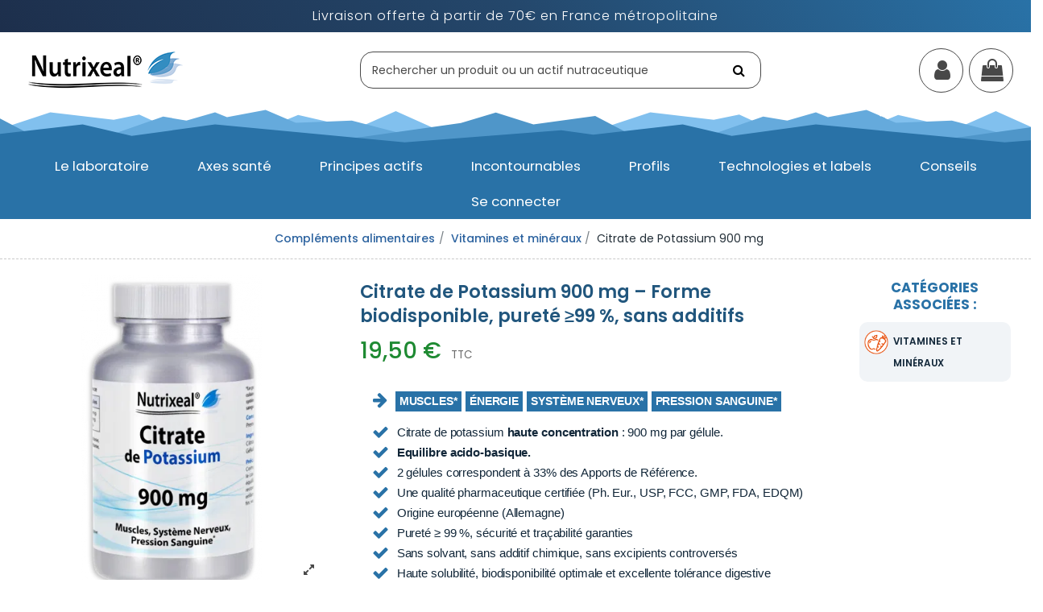

--- FILE ---
content_type: text/html; charset=utf-8
request_url: https://www.nutrixeal.fr/87-citrate-de-potassium-900-mg.html
body_size: 38768
content:
<!doctype html><html lang="fr"><head><meta charset="utf-8"><meta http-equiv="x-ua-compatible" content="ie=edge"><title>Citrate de Potassium 900 mg – Haute pureté &amp; biodisponibilité | Nutrixeal</title><meta name="description" content="Citrate de potassium Nutrixeal : 900 mg par gélule, pureté ≥99 %. Forme hautement biodisponible, alcalinisante et sans additifs, origine européenne."><meta name="robots" content="index,index"><link rel="canonical" href="https://www.nutrixeal.fr/87-citrate-de-potassium-900-mg.html"><meta property="og:type" content="product"><meta property="og:url" content="https://www.nutrixeal.fr/87-citrate-de-potassium-900-mg.html"><meta property="og:title" content="Citrate de Potassium 900 mg – Haute pureté &amp; biodisponibilité | Nutrixeal"><meta property="og:site_name" content="Nutrixeal"><meta property="og:description" content="Citrate de potassium Nutrixeal : 900 mg par gélule, pureté ≥99 %. Forme hautement biodisponible, alcalinisante et sans additifs, origine européenne."><meta property="og:image" content="https://nutrixeal.b-cdn.net/378-thickbox_default/citrate-de-potassium-900-mg.jpg"><meta property="og:image:width" content="1100"><meta property="og:image:height" content="1422"><meta name="viewport" content="width=device-width, initial-scale=1"><link rel="icon" type="image/vnd.microsoft.icon" href="https://nutrixeal.b-cdn.net/img/favicon.ico?1666278173"><link rel="shortcut icon" type="image/x-icon" href="https://nutrixeal.b-cdn.net/img/favicon.ico?1666278173"><link rel="preconnect" href="https://nutrixeal.b-cdn.net" crossorigin><link rel="dns-prefetch" href="//nutrixeal.b-cdn.net"><link rel="preload" as="style" href="/themes/warehouse_nutrixeal/assets/css/critical.css" importance="high"><link rel="stylesheet" href="/themes/warehouse_nutrixeal/assets/css/critical.css"> <script src="/themes/warehouse_nutrixeal/assets/js/critical.js"></script> <link rel="stylesheet" href="https://nutrixeal.b-cdn.net/themes/warehouse_nutrixeal/assets/cache/theme-e913424929.css" type="text/css" media="all"><link rel="preload" as="font" href="/themes/warehouse_nutrixeal/assets/css/font-awesome/fonts/fontawesome-webfont.woff?v=4.7.0" type="font/woff" crossorigin="anonymous"><link rel="preload" as="font" href="/themes/warehouse_nutrixeal/assets/css/font-awesome/fonts/fontawesome-webfont.woff2?v=4.7.0" type="font/woff2" crossorigin="anonymous"><link rel="preload" as="style" href="/themes/warehouse_nutrixeal/assets/css/font-awesome/css/font-awesome-preload.css" crossorigin="anonymous"><link rel="stylesheet" href="/themes/warehouse_nutrixeal/assets/css/font-awesome/css/font-awesome-preload.css" crossorigin="anonymous"><link rel="preload" as="style" href="/themes/warehouse_nutrixeal/assets/css/animate-4.1.1.min.css" onload="this.onload=null;this.rel='stylesheet'"> <script>var ETS_ABANCART_BACKGROUND_COLOR = "#0066cb";
        var ETS_ABANCART_BROWSER_TAB_ENABLED = 1;
        var ETS_ABANCART_LINK_AJAX = "https:\/\/www.nutrixeal.fr\/module\/ets_abandonedcart\/request";
        var ETS_ABANCART_PRODUCT_TOTAL = 0;
        var ETS_ABANCART_TEXT_COLOR = "#ffffff";
        var always_load_content = false;
        var btGdr = {"conversionId":"AW-1035097520","page_type":"product","hasRemarketingData":false,"remarketingTag":[],"ajaxUrl":"https:\/\/www.nutrixeal.fr\/module\/gremarketing\/ajax","token":"8360fd6fbf4dd4cc30c9ad9524a3a91b"};
        var btSpr = {"ajaxUrl":"https:\/\/www.nutrixeal.fr\/module\/gsnippetsreviews\/ajax","isPostedReview":false,"sprCloseButton":"Fermer","spr_script":"\/modules\/gsnippetsreviews\/views\/js\/front\/product.js"};
        var elementorFrontendConfig = {"isEditMode":"","stretchedSectionContainer":"","instagramToken":false,"is_rtl":false,"ajax_csfr_token_url":"https:\/\/www.nutrixeal.fr\/module\/iqitelementor\/Actions?process=handleCsfrToken&ajax=1"};
        var hiAcceptedCookies = {"1":false,"2":false,"3":false};
        var hiCookieGoogleConsentSettings = {"consentMode":true,"adStorageDefaultValue":"denied","analyticsStorageDefaultValue":"denied","adStorageCookieType":3,"analyticsStorageCookieType":2,"adsDataRedaction":false,"urlPassthrough":false,"cookiesAccepted":0};
        var iqitTheme = {"rm_sticky":"0","rm_breakpoint":0,"op_preloader":"0","cart_style":"floating","cart_confirmation":"modal","h_layout":"2","f_fixed":"","f_layout":"1","h_absolute":"0","h_sticky":"menu","hw_width":"inherit","hm_submenu_width":"fullwidth","h_search_type":"full","pl_lazyload":true,"pl_infinity":true,"pl_rollover":true,"pl_crsl_autoplay":false,"pl_slider_ld":4,"pl_slider_d":3,"pl_slider_t":2,"pl_slider_p":1,"pp_thumbs":"bottom","pp_zoom":"modalzoom","pp_image_layout":"carousel","pp_tabs":"tabh","pl_grid_qty":true};
        var iqitcountdown_days = "d.";
        var iqitextendedproduct = {"speed":"70"};
        var iqitfdc_from = 70;
        var iqitmegamenu = {"sticky":"false","containerSelector":"#wrapper > .container"};
        var iqitwishlist = {"nbProducts":0};
        var oosn_id_module = "151";
        var prestashop = {"cart":{"products":[],"totals":{"total":{"type":"total","label":"Montant","amount":0,"value":"0,00\u00a0\u20ac"},"total_including_tax":{"type":"total","label":"Total TTC","amount":0,"value":"0,00\u00a0\u20ac"},"total_excluding_tax":{"type":"total","label":"Total HT :","amount":0,"value":"0,00\u00a0\u20ac"}},"subtotals":{"products":{"type":"products","label":"Sous-total","amount":0,"value":"0,00\u00a0\u20ac"},"discounts":null,"shipping":{"type":"shipping","label":"Livraison","amount":0,"value":""},"tax":null},"products_count":0,"summary_string":"0 articles","vouchers":{"allowed":1,"added":[]},"discounts":[],"minimalPurchase":0,"minimalPurchaseRequired":""},"currency":{"id":1,"name":"Euro","iso_code":"EUR","iso_code_num":"978","sign":"\u20ac"},"customer":{"lastname":null,"firstname":null,"email":null,"birthday":null,"newsletter":null,"newsletter_date_add":null,"optin":null,"website":null,"company":null,"siret":null,"ape":null,"is_logged":false,"gender":{"type":null,"name":null},"addresses":[]},"language":{"name":"Fran\u00e7ais (French)","iso_code":"fr","locale":"fr-FR","language_code":"fr","is_rtl":"0","date_format_lite":"d\/m\/Y","date_format_full":"d\/m\/Y H:i:s","id":1},"page":{"title":"","canonical":"https:\/\/www.nutrixeal.fr\/87-citrate-de-potassium-900-mg.html","meta":{"title":"Citrate de Potassium 900 mg \u2013 Haute puret\u00e9 & biodisponibilit\u00e9 | Nutrixeal","description":"Citrate de potassium Nutrixeal : 900 mg par g\u00e9lule, puret\u00e9 \u226599 %. Forme hautement biodisponible, alcalinisante et sans additifs, origine europ\u00e9enne.","keywords":"","robots":"index"},"page_name":"product","body_classes":{"lang-fr":true,"lang-rtl":false,"country-FR":true,"currency-EUR":true,"layout-full-width":true,"page-product":true,"tax-display-enabled":true,"product-id-87":true,"product-Citrate de Potassium 900 mg \u2013 Forme biodisponible, puret\u00e9 \u226599 %, sans additifs":true,"product-id-category-47":true,"product-id-manufacturer-3":true,"product-id-supplier-0":true,"product-available-for-order":true},"admin_notifications":[]},"shop":{"name":"Nutrixeal","logo":"https:\/\/nutrixeal.b-cdn.net\/img\/logo-1656422937.jpg","stores_icon":"https:\/\/nutrixeal.b-cdn.net\/img\/logo_stores.png","favicon":"https:\/\/nutrixeal.b-cdn.net\/img\/favicon.ico"},"urls":{"base_url":"https:\/\/www.nutrixeal.fr\/","current_url":"https:\/\/www.nutrixeal.fr\/87-citrate-de-potassium-900-mg.html","shop_domain_url":"https:\/\/www.nutrixeal.fr","img_ps_url":"https:\/\/nutrixeal.b-cdn.net\/img\/","img_cat_url":"https:\/\/nutrixeal.b-cdn.net\/img\/c\/","img_lang_url":"https:\/\/nutrixeal.b-cdn.net\/img\/l\/","img_prod_url":"https:\/\/nutrixeal.b-cdn.net\/img\/p\/","img_manu_url":"https:\/\/nutrixeal.b-cdn.net\/img\/m\/","img_sup_url":"https:\/\/nutrixeal.b-cdn.net\/img\/su\/","img_ship_url":"https:\/\/nutrixeal.b-cdn.net\/img\/s\/","img_store_url":"https:\/\/nutrixeal.b-cdn.net\/img\/st\/","img_col_url":"https:\/\/nutrixeal.b-cdn.net\/img\/co\/","img_url":"https:\/\/nutrixeal.b-cdn.net\/themes\/warehouse_nutrixeal\/assets\/img\/","css_url":"https:\/\/nutrixeal.b-cdn.net\/themes\/warehouse_nutrixeal\/assets\/css\/","js_url":"https:\/\/nutrixeal.b-cdn.net\/themes\/warehouse_nutrixeal\/assets\/js\/","pic_url":"https:\/\/nutrixeal.b-cdn.net\/upload\/","pages":{"address":"https:\/\/www.nutrixeal.fr\/adresse","addresses":"https:\/\/www.nutrixeal.fr\/adresses","authentication":"https:\/\/www.nutrixeal.fr\/connexion","cart":"https:\/\/www.nutrixeal.fr\/panier","category":"https:\/\/www.nutrixeal.fr\/index.php?controller=category","cms":"https:\/\/www.nutrixeal.fr\/index.php?controller=cms","contact":"https:\/\/www.nutrixeal.fr\/nous-contacter","discount":"https:\/\/www.nutrixeal.fr\/reduction","guest_tracking":"https:\/\/www.nutrixeal.fr\/suivi-commande-invite","history":"https:\/\/www.nutrixeal.fr\/historique-commandes","identity":"https:\/\/www.nutrixeal.fr\/identite","index":"https:\/\/www.nutrixeal.fr\/","my_account":"https:\/\/www.nutrixeal.fr\/mon-compte","order_confirmation":"https:\/\/www.nutrixeal.fr\/confirmation-commande","order_detail":"https:\/\/www.nutrixeal.fr\/index.php?controller=order-detail","order_follow":"https:\/\/www.nutrixeal.fr\/suivi-commande","order":"https:\/\/www.nutrixeal.fr\/commande","order_return":"https:\/\/www.nutrixeal.fr\/index.php?controller=order-return","order_slip":"https:\/\/www.nutrixeal.fr\/avoirs","pagenotfound":"https:\/\/www.nutrixeal.fr\/page-introuvable","password":"https:\/\/www.nutrixeal.fr\/recuperation-mot-de-passe","pdf_invoice":"https:\/\/www.nutrixeal.fr\/index.php?controller=pdf-invoice","pdf_order_return":"https:\/\/www.nutrixeal.fr\/index.php?controller=pdf-order-return","pdf_order_slip":"https:\/\/www.nutrixeal.fr\/index.php?controller=pdf-order-slip","prices_drop":"https:\/\/www.nutrixeal.fr\/promotions","product":"https:\/\/www.nutrixeal.fr\/index.php?controller=product","search":"https:\/\/www.nutrixeal.fr\/recherche","sitemap":"https:\/\/www.nutrixeal.fr\/plan-site","stores":"https:\/\/www.nutrixeal.fr\/magasins","supplier":"https:\/\/www.nutrixeal.fr\/fournisseur","register":"https:\/\/www.nutrixeal.fr\/connexion?create_account=1","order_login":"https:\/\/www.nutrixeal.fr\/commande?login=1"},"alternative_langs":[],"theme_assets":"\/themes\/warehouse_nutrixeal\/assets\/","actions":{"logout":"https:\/\/www.nutrixeal.fr\/?mylogout="},"no_picture_image":{"bySize":{"small_default":{"url":"https:\/\/nutrixeal.b-cdn.net\/img\/p\/fr-default-small_default.jpg","width":98,"height":127},"cart_default":{"url":"https:\/\/nutrixeal.b-cdn.net\/img\/p\/fr-default-cart_default.jpg","width":125,"height":162},"home_default":{"url":"https:\/\/nutrixeal.b-cdn.net\/img\/p\/fr-default-home_default.jpg","width":236,"height":305},"square_hover":{"url":"https:\/\/nutrixeal.b-cdn.net\/img\/p\/fr-default-square_hover.jpg","width":400,"height":400},"large_default":{"url":"https:\/\/nutrixeal.b-cdn.net\/img\/p\/fr-default-large_default.jpg","width":381,"height":492},"medium_default":{"url":"https:\/\/nutrixeal.b-cdn.net\/img\/p\/fr-default-medium_default.jpg","width":452,"height":584},"thickbox_default":{"url":"https:\/\/nutrixeal.b-cdn.net\/img\/p\/fr-default-thickbox_default.jpg","width":1100,"height":1422}},"small":{"url":"https:\/\/nutrixeal.b-cdn.net\/img\/p\/fr-default-small_default.jpg","width":98,"height":127},"medium":{"url":"https:\/\/nutrixeal.b-cdn.net\/img\/p\/fr-default-square_hover.jpg","width":400,"height":400},"large":{"url":"https:\/\/nutrixeal.b-cdn.net\/img\/p\/fr-default-thickbox_default.jpg","width":1100,"height":1422},"legend":""}},"configuration":{"display_taxes_label":true,"display_prices_tax_incl":true,"is_catalog":false,"show_prices":true,"opt_in":{"partner":false},"quantity_discount":{"type":"discount","label":"Remise sur prix unitaire"},"voucher_enabled":1,"return_enabled":1},"field_required":[],"breadcrumb":{"links":[{"title":"Accueil","url":"https:\/\/www.nutrixeal.fr\/"},{"title":"Vitamines et min\u00e9raux","url":"https:\/\/www.nutrixeal.fr\/47-vitamines-et-mineraux"},{"title":"Citrate de Potassium 900 mg \u2013 Forme biodisponible, puret\u00e9 \u226599 %, sans additifs","url":"https:\/\/www.nutrixeal.fr\/87-citrate-de-potassium-900-mg.html"}],"count":3},"link":{"protocol_link":"https:\/\/","protocol_content":"https:\/\/"},"time":1769062932,"static_token":"8360fd6fbf4dd4cc30c9ad9524a3a91b","token":"507c61ac20ae1aa658d11832b32cd60c","debug":false};
        var psemailsubscription_subscription = "https:\/\/www.nutrixeal.fr\/module\/ps_emailsubscription\/subscription";
        var ssIsCeInstalled = false;</script> <script async src="https://www.googletagmanager.com/gtag/js?id=AW-1035097520"></script> <script>// Define dataLayer and the gtag function.
            window.dataLayer = window.dataLayer || [];
            function gtag(){dataLayer.push(arguments);}

            // Default values
            gtag('consent', 'default', {
                'ad_storage': hiCookieGoogleConsentSettings.adStorageDefaultValue,
                'analytics_storage': hiCookieGoogleConsentSettings.analyticsStorageDefaultValue,
                'wait_for_update': 1000
            });

            if (hiCookieGoogleConsentSettings.adsDataRedaction) {
                gtag('set', 'ads_data_redaction', true);
            }
            
            if (hiCookieGoogleConsentSettings.urlPassthrough) {
                gtag('set', 'url_passthrough', true);
            }

            // set new values if cookies already accepted
            if (hiCookieGoogleConsentSettings.cookiesAccepted) {
                gtag('consent', 'update', {
                    'ad_storage': hiCookieGoogleConsentSettings.adStorageCookieTypeGranted,
                    'analytics_storage': hiCookieGoogleConsentSettings.analyticsStorageCookieTypeGranted
                });
            }</script> <script type="text/javascript">var pstg_txt_loading = "Chargement...";
    var pstg_use_popup = 0;
    var pstg_process_repeats = 0;
    var pstg_no_popup_tooltip = 1;
    var pstg_search_with_js = 0;
    var pstg_id_lang = 1;
    var pstg_tooltip_clickable = 1;
    var pstg_excluded_tags = ["h1","h2","h3","h4","pre","a"];</script><script type="text/javascript">var sp_link_base ='https://nutrixeal.b-cdn.net';</script> <style></style> <script type="text/javascript">function renderDataAjax(jsonData)
{
    for (var key in jsonData) {
	    if(key=='java_script')
        {
            $('body').append(jsonData[key]);
        }
        else
            if($('#ets_speed_dy_'+key).length)
            {
                if($('#ets_speed_dy_'+key+' #layer_cart').length)
                {
                    $('#ets_speed_dy_'+key).before($('#ets_speed_dy_'+key+' #layer_cart').clone());
                    $('#ets_speed_dy_'+key+' #layer_cart').remove();
                    $('#layer_cart').before('<div class="layer_cart_overlay"></div>');
                }
                $('.ets_speed_dynamic_hook[id="ets_speed_dy_'+key+'"]').replaceWith(jsonData[key]);
            }
              
    }
    if($('#header .shopping_cart').length && $('#header .cart_block').length)
    {
        var shopping_cart = new HoverWatcher('#header .shopping_cart');
        var cart_block = new HoverWatcher('#header .cart_block');
        $("#header .shopping_cart a:first").hover(
    		function(){
    			if (ajaxCart.nb_total_products > 0 || parseInt($('.ajax_cart_quantity').html()) > 0)
    				$("#header .cart_block").stop(true, true).slideDown(450);
    		},
    		function(){
    			setTimeout(function(){
    				if (!shopping_cart.isHoveringOver() && !cart_block.isHoveringOver())
    					$("#header .cart_block").stop(true, true).slideUp(450);
    			}, 200);
    		}
    	);
    }
    if(typeof jsonData.custom_js!== undefined && jsonData.custom_js)
        $('head').append('<script src="'+sp_link_base+'/modules/ets_superspeed/views/js/script_custom.js">');
}</script> <style>.layered_filter_ul .radio,.layered_filter_ul .checkbox {
    display: inline-block;
}
.ets_speed_dynamic_hook .cart-products-count{
    display:none!important;
}
.ets_speed_dynamic_hook .ajax_cart_quantity ,.ets_speed_dynamic_hook .ajax_cart_product_txt,.ets_speed_dynamic_hook .ajax_cart_product_txt_s{
    display:none!important;
}
.ets_speed_dynamic_hook .shopping_cart > a:first-child:after {
    display:none!important;
}</style><link href="https://fonts.googleapis.com/icon?family=Material+Icons" rel="stylesheet"> <script>let item_link;
    document.addEventListener('doofinder.cart.add', function(event) {

      item_link = event.detail.link;

      const checkIfCartItemHasVariation = (cartObject) => {
        return (cartObject.item_id === cartObject.grouping_id) ? false : true;
      }

      /**
      * Returns only ID from string
      */
      const sanitizeVariationID = (variationID) => {
        return variationID.replace(/\D/g, "")
      }

      doofinderManageCart({
        cartURL          : "https://www.nutrixeal.fr/panier",  //required for prestashop 1.7, in previous versions it will be empty.
        cartToken        : "8360fd6fbf4dd4cc30c9ad9524a3a91b",
        productID        : checkIfCartItemHasVariation(event.detail) ? event.detail.grouping_id : event.detail.item_id,
        customizationID  : checkIfCartItemHasVariation(event.detail) ? sanitizeVariationID(event.detail.item_id) : 0,   // If there are no combinations, the value will be 0
        quantity         : event.detail.amount,
        statusPromise    : event.detail.statusPromise,
        itemLink         : event.detail.link,
        group_id         : event.detail.group_id
      });
    });</script>  <script data-keepinline>var dfKvCustomerEmail;
    if ('undefined' !== typeof klCustomer && "" !== klCustomer.email) {
      dfKvCustomerEmail = klCustomer.email;
    }</script>  <script data-keepinline>(function(w, k) {w[k] = window[k] || function () { (window[k].q = window[k].q || []).push(arguments) }})(window, "doofinderApp")
    

    // Custom personalization:
    doofinderApp("config", "language", "fr");
    doofinderApp("config", "currency", "EUR");</script> <script src="https://eu1-config.doofinder.com/2.x/5453957b-6e84-4b11-a8ed-a21601aabc17.js" async></script>  <script type="text/javascript">var oosn_front_controller_url = 'https://www.nutrixeal.fr/module/hioutofstocknotification/subscribe';
        var psv = 1.7;
        var oosn_secure_key = '6fd4dc26873f17a1dce65d0d7c30a3c0';
        var oosn_position = 'popup';
        var quantity = 1095090;
        var id_product = 87;
        var id_combination = 572;
        var oosn_stock_managment = 1;</script> <script type="text/javascript">(function() {
        window.sib = {
            equeue: [],
            client_key: "sbam1qjp2msbvxcl7m0fgapk"
        };

    
        window.sendinblue = { } ;
        for (var j = ['track', 'identify', 'trackLink', 'page'], i = 0; i < j.length; i++) {
            (function(k) {
                window.sendinblue[k] = function() {
                    var arg = Array.prototype.slice.call(arguments);
                    (window.sib[k] || function() {
                        var t = { } ;
                        t[k] = arg;
                        window.sib.equeue.push(t);
                    })(arg[0], arg[1], arg[2]);
                };
            })(j[i]);
        }
        var n = document.createElement("script"),
            i = document.getElementsByTagName("script")[0];
        n.type = "text/javascript", n.id = "sendinblue-js", n.async = !0, n.src = "https://sibautomation.com/sa.js?plugin=prestashop&key=" + window.sib.client_key, i.parentNode.insertBefore(n, i), window.sendinblue.page();
    })();</script>  <script type="application/ld+json" id="adpmicrodatos-organization-ps17v4.2.4">{
    "name" : "Nutrixeal",
    "url" : "https://www.nutrixeal.fr/",
    "logo" : [
    	{

    	"@type" : "ImageObject",
    	"url" : "https://nutrixeal.b-cdn.net/img/logo-1656422937.jpg"
    	}
    ],
    "email" : "nepasrepondre@nutrixeal.fr",
			"address": {
	    "@type": "PostalAddress",
	    "addressLocality": "Meylan",
	    "postalCode": "38240",
	    "streetAddress": "",
	    "addressRegion": "",
	    "addressCountry": "FR"
	},
			"contactPoint" : [
		{
			"@type" : "ContactPoint",
	    	"telephone" : "04 80 80 53 10",
	    	"contactType" : "customer service",
			"contactOption": "TollFree",
	    	"availableLanguage": [ 
	    			    				    				"Français (French)"
	    				    			    	]
	    } 
	],
			
	"@context": "http://schema.org",
	"@type" : "Organization"
}</script>  <script type="application/ld+json" id="adpmicrodatos-webpage-ps17v4.2.4">{
    "@context": "http://schema.org",
    "@type" : "WebPage",
    "isPartOf": [{
        "@type":"WebSite",
        "url":  "https://www.nutrixeal.fr/",
        "name": "Nutrixeal"
    }],
    "name": "Citrate de Potassium 900 mg \u2013 Haute puret\u00e9 & biodisponibilit\u00e9 | Nutrixeal",
    "url": "https://www.nutrixeal.fr/87-citrate-de-potassium-900-mg.html"
}</script>  <script type="application/ld+json" id="adpmicrodatos-breadcrumblist-ps17v4.2.4">{
        "itemListElement": [
            {
                "item": "https://www.nutrixeal.fr/",
                "name": "Compl\u00e9ments alimentaires et Aliments fonctionnels",
                "position": 1,
                "@type": "ListItem"
            }, 
            {
                "item": "https://www.nutrixeal.fr/47-vitamines-et-mineraux",
                "name": "Vitamines et min\u00e9raux",
                "position": 2,
                "@type": "ListItem"
            } 
        ],
        "@context": "https://schema.org/",
        "@type": "BreadcrumbList"
    }</script>  <script type="application/ld+json" id="adpmicrodatos-product-ps17v4.2.4">{
    "name": "Citrate de Potassium 900 mg \u2013 Forme biodisponible, puret\u00e9 \u226599 %, sans additifs",
    "image": ["https:\/\/nutrixeal.b-cdn.net\/378-large_default\/citrate-de-potassium-900-mg.jpg"],
    "url": "https://www.nutrixeal.fr/87-citrate-de-potassium-900-mg.html",
    "productID": "87",
    "category": "vitamines-et-mineraux",
    "sku": "KC",
    "brand": {
        "@type": "Brand",
        "name": "Nutrixeal"
    },
    "description": "\r\n\r\n MUSCLES* \u00c9NERGIESYST\u00c8ME NERVEUX* PRESSION SANGUINE*\r\nCitrate de potassium haute concentration : 900 mg par g\u00e9lule.\r\nEquilibre acido-basique.\r\n2 g\u00e9lules correspondent \u00e0 33% des Apports de R\u00e9f\u00e9rence.\r\nUne qualit\u00e9 pharmaceutique certifi\u00e9e (Ph. Eur., USP, FCC, GMP, FDA, EDQM)\r\nOrigine europ\u00e9enne (Allemagne)\r\nPuret\u00e9 \u2265 99 %, s\u00e9curit\u00e9 et tra\u00e7abilit\u00e9 garanties\r\nSans solvant, sans additif chimique, sans excipients controvers\u00e9s\r\nHaute solubilit\u00e9, biodisponibilit\u00e9 optimale et excellente tol\u00e9rance digestive\r\nAssociation synergique avec fibres d\u2019acacia pour une hydrosolubilit\u00e9 renforc\u00e9e\r\n\r\n\r\n\r\nCitrate de potassium hautement concentr\u00e9 : 900 mg par g\u00e9lule pour l'\u00c9quilibre acido-basique\r\nMUSCLES* SYST\u00c8ME NERVEUX* PRESSION SANGUINE*\r\nConditionnement :90 g\u00e9lules\r\n",
    "offers" : {
        "lowPrice": "19.50",
        "highPrice": "19.50",
        "offerCount": "1",
        "priceCurrency": "EUR",
        "offers": [
            {

    "availability": "https://schema.org/InStock",
                "price":"19.50",
                "priceCurrency":"EUR",
                "name":"Citrate de Potassium 900 mg \u2013 Forme biodisponible, puret\u00e9 \u226599 %, sans additifs Conditionnement 60 g\u00e9lules  ",
                "sku":"KC60",
                "url": "https://www.nutrixeal.fr/87-citrate-de-potassium-900-mg.html",
                "itemCondition":"https://schema.org/NewCondition",
                "seller":{
                    "name":"Nutrixeal",
                    "@type":"Organization"
                },
                "@type": "Offer"
            } 
 
        ],
        "@type": "AggregateOffer"
    },    "@context": "https://schema.org/",
    "@type": "Product"
}</script> <meta property="og:type" content="product"><meta property="og:url" content="https://www.nutrixeal.fr/87-citrate-de-potassium-900-mg.html"><meta property="og:title" content="Citrate de Potassium 900 mg – Haute pureté &amp; biodisponibilité | Nutrixeal"><meta property="og:site_name" content="Nutrixeal"><meta property="og:description" content="Citrate de potassium Nutrixeal : 900 mg par gélule, pureté ≥99 %. Forme hautement biodisponible, alcalinisante et sans additifs, origine européenne."><meta property="og:image" content="https://nutrixeal.b-cdn.net/378-thickbox_default/citrate-de-potassium-900-mg.jpg"><meta property="product:pretax_price:amount" content="18.483412"><meta property="product:pretax_price:currency" content="EUR"><meta property="product:price:amount" content="19.5"><meta property="product:price:currency" content="EUR"><meta name="twitter:title" content="Citrate de Potassium 900 mg – Haute pureté &amp; biodisponibilité | Nutrixeal"><meta name="twitter:description" content="Citrate de potassium Nutrixeal : 900 mg par gélule, pureté ≥99 %. Forme hautement biodisponible, alcalinisante et sans additifs, origine européenne."><meta name="twitter:image" content=""><meta name="twitter:card" content="summary_large_image"> <script type='application/ld+json' class='ets-seo-schema-graph--main'>{"@context":"https://schema.org","@graph":[{"@type":"WebSite","@id":"https://www.nutrixeal.fr/#website","url":"https://www.nutrixeal.fr/","name":"Nutrixeal","potentialAction":{"@type":"SearchAction","target":"https://www.nutrixeal.fr/search?s={search_term_string}","query-input":"required name=search_term_string"}},{"@type":"BreadcrumbList","@id":"https://www.nutrixeal.fr/#breadcrumb","itemListElement":[{"@type":"ListItem","position":1,"item":{"@type":"WebPage","name":"Home","@id":"https://www.nutrixeal.fr/","url":"https://www.nutrixeal.fr/"}},{"@type":"ListItem","position":2,"item":{"@type":"WebPage","name":"Vitamines et min\u00e9raux","@id":"https://www.nutrixeal.fr/47-vitamines-et-mineraux","url":"https://www.nutrixeal.fr/47-vitamines-et-mineraux"}},{"@type":"ListItem","position":3,"item":{"@type":"WebPage","name":"Citrate de Potassium 900 mg \u2013 Forme biodisponible, puret\u00e9 \u226599 %, sans additifs","@id":"https://www.nutrixeal.fr/87-citrate-de-potassium-900-mg.html","url":"https://www.nutrixeal.fr/87-citrate-de-potassium-900-mg.html"}}]}]}</script> </head><body id="product" class="lang-fr country-fr currency-eur layout-full-width page-product tax-display-enabled product-id-87 product-citrate-de-potassium-900-mg-forme-biodisponible-purete-99-sans-additifs product-id-category-47 product-id-manufacturer-3 product-id-supplier-0 product-available-for-order body-desktop-header-style-w-2"> <noscript><iframe src="https://www.googletagmanager.com/ns.html?id=GTM-57CDBQ8" height="0" width="0" style="display:none;visibility:hidden"></iframe></noscript><main id="main-page-content" ><header id="header" class="desktop-header-style-w-2"><div class="header-banner"></div><nav class="header-nav"><div class="container"><div class="row justify-content-between"><div class="col col-auto col-md left-nav"></div><div class="col col-auto center-nav text-center"><div id="iqithtmlandbanners-block-47" class="d-inline-block"><div class="rte-content d-inline-block"><div><div><p class="marquee-item">Livraison offerte à partir de 70€ en France métropolitaine</p></div></div></div></div></div><div class="col col-auto col-md right-nav text-right"><div class="d-inline-block"> <a href="//www.nutrixeal.fr/module/iqitwishlist/view"> <i class="fa fa-heart-o fa-fw" aria-hidden="true"></i> Vos favoris (<span id="iqitwishlist-nb"></span>) </a></div></div></div></div> </nav><div id="desktop-header" class="desktop-header-style-2"><div class="header-top"><div id="desktop-header-container" class="container"><div class="row align-items-center"><div class="col col-auto col-header-left"><div id="desktop_logo"> <a href="https://www.nutrixeal.fr/" aria-label="Accueil Nutrixeal"> <picture> <source type="image/webp" srcset="/img/logo-200.webp 200w, /img/logo-400.webp 400w" sizes="200px"> <img src="/img/logo-200.webp" srcset="/img/logo-200.webp 200w, /img/logo-400.webp 400w" sizes="200px" width="200" height="54" alt="Nutrixeal" class="logo img-fluid" fetchpriority="high" decoding="async" loading="eager"> </picture> </a></div></div><div class="col col-header-center"><div id="search_widget" class="search-widget" data-search-controller-url="https://www.nutrixeal.fr/module/iqitsearch/searchiqit"><form method="get" action="https://www.nutrixeal.fr/module/iqitsearch/searchiqit"><div class="input-group"> <input type="text" name="s" value="" data-all-text="Afficher tous les résultats" data-blog-text="Article" data-product-text="Product" data-brands-text="Marque" autocomplete="off" autocorrect="off" autocapitalize="off" spellcheck="false" placeholder="Rechercher un produit ou un actif nutraceutique" class="form-control form-search-control" readonly /> <button type="submit" class="search-btn"> <i class="fa fa-search"></i> </button></div></form></div></div><div class="col col-auto col-header-right"><div class="row no-gutters justify-content-end"><div id="header-user-btn" class="col col-auto header-btn-w header-user-btn-w"> <a href="https://www.nutrixeal.fr/mon-compte" title="Identifiez-vous" rel="nofollow" class="header-btn header-user-btn"> <i class="fa fa-user fa-fw icon" aria-hidden="true"></i> <span class="title">Connexion</span> </a></div><div id="ps-shoppingcart-wrapper" class="col col-auto"><div id="ps-shoppingcart" class="header-btn-w header-cart-btn-w ps-shoppingcart dropdown"><div id="blockcart" class="blockcart cart-preview" data-refresh-url="//www.nutrixeal.fr/module/ps_shoppingcart/ajax" data-href="/panier?action=show"> <a id="cart-toogle" class="cart-toogle header-btn header-cart-btn" data-toggle="dropdown" data-display="static"> <i class="fa fa-shopping-bag fa-fw icon" aria-hidden="true"><span class="cart-products-count-btn d-none">0</span></i> <span class="info-wrapper"> <span class="title">Panier</span> <span class="cart-toggle-details"> <span class="text-faded cart-separator"> / </span> Empty </span> </span> </a><div id="_desktop_blockcart-content" class="dropdown-menu-custom dropdown-menu"><div id="blockcart-content" class="blockcart-content" ><div class="cart-title"> <span class="modal-title">Votre panier</span> <button type="button" id="js-cart-close" class="close"> <span>×</span> </button><hr></div> <span class="no-items">Il n'y a aucun article dans votre panier</span></div></div></div></div></div></div></div><div class="col-12"><div class="row"></div></div></div></div></div><div id="bg-header"></div><div class="container iqit-megamenu-container"><div id="iqitmegamenu-wrapper" class="iqitmegamenu-wrapper iqitmegamenu-all"><div class="container container-iqitmegamenu"><div id="iqitmegamenu-horizontal" class="iqitmegamenu clearfix" role="navigation"> <nav id="cbp-hrmenu" class="cbp-hrmenu cbp-horizontal cbp-hrsub-narrow"><ul><li id="cbp-hrmenu-tab-58" class="cbp-hrmenu-tab cbp-hrmenu-tab-58 cbp-has-submeu"> <a role="button" class="cbp-empty-mlink nav-link"><span class="cbp-tab-title"> Le laboratoire <i class="fa fa-angle-down cbp-submenu-aindicator"></i></span> </a><div class="cbp-hrsub col-12"><div class="cbp-hrsub-inner"><div class="container iqitmegamenu-submenu-container"><div class="row menu_row menu-element first_rows menu-element-id-1"><div class="col-3 cbp-menu-column cbp-menu-element menu-element-id-67 "><div class="cbp-menu-column-inner"> <img src="/img/cms/Mails/batiment_nutrixeal_meylan_grenoble_france.png" loading="lazy" class="img-fluid cbp-banner-image" alt="Laboratoire Nutrixeal" width="400" height="255" /><div class="row menu_row menu-element menu-element-id-126"></div></div></div><div class="col-2 cbp-menu-column cbp-menu-element menu-element-id-4 cbp-empty-column"><div class="cbp-menu-column-inner"> <span class="cbp-column-title nav-link transition-300">Laboratoire </span><div class="row menu_row menu-element menu-element-id-68"><div class="col-12 cbp-menu-column cbp-menu-element menu-element-id-69 "><div class="cbp-menu-column-inner"><ul class="cbp-links cbp-valinks cbp-valinks-vertical"><li><a href="https://www.nutrixeal.fr/content/33-expertise-nutraceutique" >Qui sommes-nous</a></li></ul></div></div><div class="col-12 cbp-menu-column cbp-menu-element menu-element-id-70 "><div class="cbp-menu-column-inner"><ul class="cbp-links cbp-valinks cbp-valinks-vertical"><li><a href="https://www.nutrixeal.fr/content/31-charte-qualite" >Charte qualité</a></li></ul></div></div><div class="col-12 cbp-menu-column cbp-menu-element menu-element-id-71 "><div class="cbp-menu-column-inner"><ul class="cbp-links cbp-valinks cbp-valinks-vertical"><li><a href="/content/41-developpement-durable" >Développement durable</a></li></ul></div></div><div class="col-12 cbp-menu-column cbp-menu-element menu-element-id-128 "><div class="cbp-menu-column-inner"><ul class="cbp-links cbp-valinks cbp-valinks-vertical"><li><a href="/content/42-partenaires-nutrixeal" >Partenaires</a></li></ul></div></div><div class="col-12 cbp-menu-column cbp-menu-element menu-element-id-145 "><div class="cbp-menu-column-inner"><ul class="cbp-links cbp-valinks cbp-valinks-vertical"><li><a href="https://www.nutrixeal.fr/content/54-certifications-qualite-et-transparence" >Certifications qualité</a></li></ul></div></div></div></div></div><div class="col-2 cbp-menu-column cbp-menu-element menu-element-id-127 cbp-empty-column"><div class="cbp-menu-column-inner"> <span class="cbp-column-title nav-link transition-300">Produits </span><div class="row menu_row menu-element menu-element-id-129"><div class="col-12 cbp-menu-column cbp-menu-element menu-element-id-130 "><div class="cbp-menu-column-inner"><ul class="cbp-links cbp-valinks cbp-valinks-vertical"><li><a href="/2-complements-alimentaires-naturels-francais" >Gamme Nutrixeal</a></li></ul></div></div><div class="col-12 cbp-menu-column cbp-menu-element menu-element-id-152 "><div class="cbp-menu-column-inner"><ul class="cbp-links cbp-valinks cbp-valinks-vertical"><li><a href="/231-nutratrail-nutrition-sportive-premium" >Gamme Nutratrail</a></li></ul></div></div><div class="col-12 cbp-menu-column cbp-menu-element menu-element-id-144 "><div class="cbp-menu-column-inner"><ul class="cbp-links cbp-valinks cbp-valinks-vertical"><li><a href="https://www.nutrixeal.fr/211-produits-du-moment" >Produits du moment</a></li></ul></div></div><div class="col-12 cbp-menu-column cbp-menu-element menu-element-id-132 "><div class="cbp-menu-column-inner"><ul class="cbp-links cbp-valinks cbp-valinks-vertical"><li><a href="/nouveaux-produits" >Nouveautés</a></li></ul></div></div><div class="col-12 cbp-menu-column cbp-menu-element menu-element-id-146 "><div class="cbp-menu-column-inner"><ul class="cbp-links cbp-valinks cbp-valinks-vertical"><li><a href="/lexique-nutraceutique" >Ingrédients / Actifs</a></li></ul></div></div></div></div></div><div class="col-2 cbp-menu-column cbp-menu-element menu-element-id-26 cbp-empty-column"><div class="cbp-menu-column-inner"> <span class="cbp-column-title nav-link transition-300">Recherche </span><div class="row menu_row menu-element menu-element-id-134"><div class="col-12 cbp-menu-column cbp-menu-element menu-element-id-151 "><div class="cbp-menu-column-inner"><ul class="cbp-links cbp-valinks cbp-valinks-vertical"><li><a href="https://www.nutrixeal.fr/content/56-equipe-scientifique-nutrixeal" >Equipe scientifique</a></li></ul></div></div><div class="col-12 cbp-menu-column cbp-menu-element menu-element-id-136 "><div class="cbp-menu-column-inner"><ul class="cbp-links cbp-valinks cbp-valinks-vertical"><li><a href="/content/42-partenaires-nutrixeal" >Partenaires scientifiques</a></li></ul></div></div><div class="col-12 cbp-menu-column cbp-menu-element menu-element-id-137 "><div class="cbp-menu-column-inner"><ul class="cbp-links cbp-valinks cbp-valinks-vertical"><li><a href="/content/35-recherche-developpement" >R &amp; D</a></li></ul></div></div><div class="col-12 cbp-menu-column cbp-menu-element menu-element-id-138 "><div class="cbp-menu-column-inner"><ul class="cbp-links cbp-valinks cbp-valinks-vertical"><li><a href="/203-zetagreen" >ZetaGreen®</a></li></ul></div></div><div class="col-12 cbp-menu-column cbp-menu-element menu-element-id-139 "><div class="cbp-menu-column-inner"><ul class="cbp-links cbp-valinks cbp-valinks-vertical"><li><a href="/204-capsutech" >CapsuTech®</a></li></ul></div></div></div></div></div><div class="col-2 cbp-menu-column cbp-menu-element menu-element-id-108 cbp-empty-column"><div class="cbp-menu-column-inner"> <span class="cbp-column-title nav-link transition-300">Pratique </span><div class="row menu_row menu-element menu-element-id-135"><div class="col-12 cbp-menu-column cbp-menu-element menu-element-id-140 "><div class="cbp-menu-column-inner"><ul class="cbp-links cbp-valinks cbp-valinks-vertical"><li><a href="/content/30-contactez-nous" >Nous contacter</a></li></ul></div></div><div class="col-12 cbp-menu-column cbp-menu-element menu-element-id-143 "><div class="cbp-menu-column-inner"><ul class="cbp-links cbp-valinks cbp-valinks-vertical"><li><a href="https://www.nutrixeal.fr/content/28-paiement-et-livraison" >Paiement et livraison</a></li></ul></div></div><div class="col-12 cbp-menu-column cbp-menu-element menu-element-id-141 "><div class="cbp-menu-column-inner"><ul class="cbp-links cbp-valinks cbp-valinks-vertical"><li><a href="https://www.nutrixeal.fr/content/40-fidelite-et-parrainage" >Fidélité et parrainage</a></li></ul></div></div><div class="col-12 cbp-menu-column cbp-menu-element menu-element-id-142 "><div class="cbp-menu-column-inner"><ul class="cbp-links cbp-valinks cbp-valinks-vertical"><li><a href="https://www.nutrixeal.fr/content/49-inscription-a-la-newsletter" >Inscription à la newsletter</a></li></ul></div></div><div class="col-12 cbp-menu-column cbp-menu-element menu-element-id-150 "><div class="cbp-menu-column-inner"><ul class="cbp-links cbp-valinks cbp-valinks-vertical"><li><a href="/pdf/bon-de-commande-Nutrixeal.pdf" target="_blank" rel="noopener noreferrer">Bon de commande</a></li></ul></div></div></div></div></div></div></div></div></div></li><li id="cbp-hrmenu-tab-39" class="cbp-hrmenu-tab cbp-hrmenu-tab-39 cbp-has-submeu"> <a role="button" class="cbp-empty-mlink nav-link"><span class="cbp-tab-title"> Axes santé <i class="fa fa-angle-down cbp-submenu-aindicator"></i></span> </a><div class="cbp-hrsub col-12"><div class="cbp-hrsub-inner"><div class="container iqitmegamenu-submenu-container"><div class="row menu_row menu-element first_rows menu-element-id-1"><div class="col-12 cbp-menu-column cbp-menu-element menu-element-id-2 "><div class="cbp-menu-column-inner"><div class="row"><div class="col-3 col-menu-custom"><div class="block-category"><div><a href="/15-immunite-defenses-naturelles"><img src="https://nutrixeal.b-cdn.net/img/cms/ALL/icons/immunité_nutrixeal_cat.png" alt="immunite et défenses naturelles" loading="lazy" class="img-fluid cbp-banner-image" width="30" height="30" /> </a><a href="/15-immunite-defenses-naturelles">Immunité - Défenses naturelles</a></div></div><div class="block-category"><div><a href="/6-articulations"> <img src="https://nutrixeal.b-cdn.net/img/cms/ALL/icons/articulations-capital-osseux_nutrixeal_cat.png" alt="Articulations" loading="lazy" class="img-fluid cbp-banner-image" width="30" height="30" /> </a></div><div><a href="/6-articulations">Articulations</a></div></div><div class="block-category"><div><a href="/50-capital-osseux"> <img src="https://nutrixeal.b-cdn.net/img/cms/ALL/icons/gamme_sante_osseuse_nutrixeal.png" alt="capital osseux" loading="lazy" class="img-fluid cbp-banner-image" width="30" height="30" /> </a></div><div><a href="/50-capital-osseux">Capital osseux</a></div></div><div class="block-category"><div><a href="/17-sante-cardio-vasculaire"> <img src="https://nutrixeal.b-cdn.net/img/cms/ALL/icons/sante-cardio-vasculaire_nutrixeal_cat.png" alt="Santé cardio-vasculaire" loading="lazy" class="img-fluid cbp-banner-image" width="30" height="30" /> </a></div><div><a href="/17-sante-cardio-vasculaire">Santé cardio-vasculaire</a></div></div><div class="block-category"><div><a href="/188-cholesterol"> <img src="https://nutrixeal.b-cdn.net/img/cms/ALL/icons/gamme_cholesterol_nutrixeal.png" alt="Cholestérol" loading="lazy" class="img-fluid cbp-banner-image" width="30" height="30" /> </a></div><div><a href="/188-cholesterol">Cholestérol</a></div></div><div class="block-category"><div><a href="/18-circulation"> <img src="https://www.nutrixeal.fr/img/cms/ALL/icons/circulation-sanguine-nutrixeal_cat.png" alt="Circulation" loading="lazy" class="img-fluid cbp-banner-image" width="30" height="30" /> </a></div><div><a href="/18-circulation">Circulation</a></div></div><div class="block-category"><div><a href="/53-glycemie"> <img src="https://nutrixeal.b-cdn.net/img/cms/ALL/icons/glycémie_nutrixeal_cat.png" alt="Glycémie" loading="lazy" class="img-fluid cbp-banner-image" width="30" height="30" /> </a></div><div><a href="/53-glycemie">Glycémie</a></div></div><div class="block-category"><div><a href="/23-sante-oculaire-vision"> <img src="https://nutrixeal.b-cdn.net/img/cms/ALL/icons/vision_nutrixeal_cat.png" alt="santé oculaire et vision" loading="lazy" class="img-fluid cbp-banner-image" width="30" height="30" /> </a></div><div><a href="/23-sante-oculaire-vision">Santé oculaire - Vision</a></div></div><div class="block-category"><div><a href="/228-sante-mitochondriale"> <img src="https://nutrixeal.b-cdn.net/img/cms/ALL/icons/Sante-mitochondriale.png" alt="Santé mitochondriale" loading="lazy" class="img-fluid cbp-banner-image" width="30" height="30" /> </a></div><div><a href="/228-sante-mitochondriale">Santé mitochondriale</a></div></div></div><div class="col-3 col-menu-custom"><div class="block-category"><div><a href="/19-digestion"> <img src="https://nutrixeal.b-cdn.net/img/cms/ALL/icons/sante-digestive_nutrixeal_cat.png" alt="Santé digestive" loading="lazy" class="img-fluid cbp-banner-image" width="30" height="30" /> </a></div><div><a href="/19-digestion">Santé digestive</a></div></div><div class="block-category"><div><a href="/186-transit"> <img src="https://nutrixeal.b-cdn.net/img/cms/ALL/icons/gamme_transit_nutrixeal.png" alt="Transit" loading="lazy" class="img-fluid cbp-banner-image" width="30" height="30" /> </a></div><div><a href="/186-transit">Transit</a></div></div><div class="block-category"><div><a href="/187-barriere-intestinale"> <img src="https://nutrixeal.b-cdn.net/img/cms/ALL/icons/gamme_barriere_intestinale_nutrixeal.png" alt="Barrière intestinale" loading="lazy" class="img-fluid cbp-banner-image" width="30" height="30" /> </a></div><div><a href="/187-barriere-intestinale">Barrière intestinale</a></div></div><div class="block-category"><div><a href="/207-microbiote"> <img src="https://nutrixeal.b-cdn.net/img/cms/ALL/icons/gamme_microbiote_nutrixeal.png" alt="Microbiote" loading="lazy" class="img-fluid cbp-banner-image" width="30" height="30" /> </a></div><div><a href="/207-microbiote">Microbiote</a></div></div><div class="block-category"><div><a href="/56-equilibre-acido-basique"> <img src="https://nutrixeal.b-cdn.net/img/cms/ALL/icons/gamme_equilibre_acido-basique_nutrixeal.png" alt="Equilibre acido-basique" loading="lazy" class="img-fluid cbp-banner-image" width="30" height="30" /> </a></div><div><a href="/56-equilibre-acido-basique">Equilibre acido-basique</a></div></div><div class="block-category"><div><a href="/192-soutien-du-foie"> <img src="https://nutrixeal.b-cdn.net/img/cms/ALL/icons/sante-hepatique_detox_nutrixeal_cat.png" alt="Soutien du foie" loading="lazy" class="img-fluid cbp-banner-image" width="30" height="30" /> </a></div><div><a href="/192-soutien-du-foie">Soutien du foie</a></div></div><div class="block-category"><div><a href="/14-detoxification"> <img src="https://nutrixeal.b-cdn.net/img/cms/ALL/icons/gamme_detox_nutrixeal.png" alt="Détoxification" loading="lazy" class="img-fluid cbp-banner-image" width="30" height="30" /> </a></div><div><a href="/14-detoxification">Détoxification</a></div></div><div class="block-category"><div><a href="/55-confort-urinaire"> <img src="https://nutrixeal.b-cdn.net/img/cms/ALL/icons/confort-urinaire_nutrixeal_cat.png" alt="Confort urinaire" loading="lazy" class="img-fluid cbp-banner-image" width="30" height="30" /> </a></div><div><a href="/55-confort-urinaire">Confort urinaire</a></div></div></div><div class="col-3 col-menu-custom"><div class="block-category"><div><a href="/8-cerveau-sante-cognitive"> <img src="https://nutrixeal.b-cdn.net/img/cms/ALL/icons/sphere-cognitive_nutrixeal_cat.png" alt="Cerveau et santé cognitive" loading="lazy" class="img-fluid cbp-banner-image" width="30" height="30" /> </a></div><div><a href="/8-cerveau-sante-cognitive">Cerveau - Santé cognitive</a></div></div><div class="block-category"><div><a href="/9-difficultes-scolaires-concentration-memoire"> <img src="https://nutrixeal.b-cdn.net/img/cms/ALL/icons/gamme_concentration_memoire_nutrixeal.png" alt="Difficultés scolaires" loading="lazy" class="img-fluid cbp-banner-image" width="30" height="30" /> </a></div><div><a href="/9-difficultes-scolaires-concentration-memoire">Difficultés scolaires ...</a></div></div><div class="block-category"><div><a href="/26-tonus-energie"> <img src="https://nutrixeal.b-cdn.net/img/cms/ALL/icons/gamme_tonus_nutrixeal.png" alt="Tonus et Energie" loading="lazy" class="img-fluid cbp-banner-image" width="30" height="30" /> </a></div><div><a href="/26-tonus-energie">Tonus - Énergie</a></div></div><div class="block-category"><div><a href="/10-equilibre-emotionnel-stress"> <img src="https://nutrixeal.b-cdn.net/img/cms/ALL/icons/equilibre-emotionnel_nutrixeal_cat.png" alt="Equilibre émotionnel" loading="lazy" class="img-fluid cbp-banner-image" width="30" height="30" /> </a></div><div><a href="/10-equilibre-emotionnel-stress">Équilibre émotionnel - Stress</a></div></div><div class="block-category"><div><a href="/24-sommeil"> <img src="https://nutrixeal.b-cdn.net/img/cms/ALL/icons/sommeil_nutrixeal_cat.png" alt="Sommeil" loading="lazy" class="img-fluid cbp-banner-image" width="30" height="30" /> </a></div><div><a href="/24-sommeil">Sommeil</a></div></div><div class="block-category"><div><a href="/16-nutricosmetique"> <img src="https://nutrixeal.b-cdn.net/img/cms/ALL/icons/nutricosmétique_nutrixeal_v2-14.png" alt="Nutricosmétique" loading="lazy" class="img-fluid cbp-banner-image" width="30" height="30" /> </a></div><div><a href="/16-nutricosmetique">Nutricosmétique</a></div></div><div class="block-category"><div><a href="/189-dermonutrition"> <img src="https://nutrixeal.b-cdn.net/img/cms/ALL/icons/gamme_dermonutrition_nutrixeal.png" alt="Dermonutrition" loading="lazy" class="img-fluid cbp-banner-image" width="30" height="30" /> </a></div><div><a href="/189-dermonutrition">Dermonutrition</a></div></div><div class="block-category"><div><a href="/190-soleil"> <img src="https://nutrixeal.b-cdn.net/img/cms/ALL/icons/gamme_soleil_nutrixeal.png" alt="Soleil" loading="lazy" class="img-fluid cbp-banner-image" width="30" height="30" /> </a></div><div><a href="/190-soleil">Soleil</a></div></div></div><div class="col-3 col-menu-custom"><div class="block-category"><div><a href="/13-controle-du-poids"> <img src="https://nutrixeal.b-cdn.net/img/cms/ALL/icons/controle-du-poids_nutrixeal_cat.png" alt="Contrôle poids" loading="lazy" class="img-fluid cbp-banner-image" width="30" height="30" /> </a></div><div><a href="/13-controle-du-poids">Contrôle du poids</a></div></div><div class="block-category"><div><a href="/54-equilibre-endocrinien"> <img src="https://nutrixeal.b-cdn.net/img/cms/ALL/icons/equilibre-endocrinien_nutrixeal_cat.png" alt="Equilibre endocrinien" loading="lazy" class="img-fluid cbp-banner-image" width="30" height="30" /> </a></div><div><a href="/54-equilibre-endocrinien">Equilibre endocrinien</a></div></div><div class="block-category"><div><a href="/191-fertilite"> <img src="https://nutrixeal.b-cdn.net/img/cms/ALL/icons/gamme_fertilite_nutrixeal.png" alt="Fertilité" loading="lazy" class="img-fluid cbp-banner-image" width="30" height="30" /> </a></div><div><a href="/191-fertilite">Fertilité</a></div></div><div class="block-category"><div><a href="/99-protocole-metabolique"> <img src="https://nutrixeal.b-cdn.net/img/cms/ALL/icons/protocole-metabolique_nutrixeal_cat.png" alt="Protocole métabolique" loading="lazy" class="img-fluid cbp-banner-image" width="30" height="30" /> </a></div><div><a href="/99-protocole-metabolique">Protocole métabolique</a></div></div><div class="block-category"><div><a href="/193-sportifs"> <img src="https://nutrixeal.b-cdn.net/img/cms/ALL/icons/gamme_sport_nutrixeal.png" alt="Sport" loading="lazy" class="img-fluid cbp-banner-image" width="30" height="30" /> </a></div><div><a href="/193-sportifs">Sport</a></div></div><div class="block-category"><div><a href="/5-pollens"> <img src="https://nutrixeal.b-cdn.net/img/cms/ALL/icons/allergies_nutrixeal_cat.png" alt="Pollens" loading="lazy" class="img-fluid cbp-banner-image" width="30" height="30" /> </a></div><div><a href="/5-pollens">Pollens</a></div></div><div class="block-category"><div><a href="/7-ayurveda"> <img src="https://nutrixeal.b-cdn.net/img/cms/ALL/icons/gamme_ayurveda_nutrixeal.png" alt="Ayurveda" loading="lazy" class="img-fluid cbp-banner-image" width="30" height="30" /> </a></div><div><a href="/7-ayurveda">Ayurveda</a></div></div><div class="block-category"><div><a href="/212-voyage"> <img src="https://nutrixeal.b-cdn.net/img/cms/ALL/icons/voyage_nutrixeal_cat.png" alt="Voyage" loading="lazy" class="img-fluid cbp-banner-image" width="30" height="30" /> </a></div><div><a href="/212-voyage">Voyage</a></div></div></div></div></div></div></div></div></div></div></li><li id="cbp-hrmenu-tab-40" class="cbp-hrmenu-tab cbp-hrmenu-tab-40 cbp-has-submeu"> <a role="button" class="cbp-empty-mlink nav-link"><span class="cbp-tab-title"> Principes actifs <i class="fa fa-angle-down cbp-submenu-aindicator"></i></span> </a><div class="cbp-hrsub col-12"><div class="cbp-hrsub-inner"><div class="container iqitmegamenu-submenu-container"><div class="row menu_row menu-element first_rows menu-element-id-1"><div class="col-12 cbp-menu-column cbp-menu-element menu-element-id-2 "><div class="cbp-menu-column-inner"><div class="row"><div class="col-3 col-menu-custom"><div class="block-category"><div><a href="/35-antioxydants-naturels"><img src="https://www.nutrixeal.fr/img/cms/ALL/icons/antioxydants-naturels_nutrixeal_cat.png" alt="antioxydants naturels nutrixeal" loading="lazy" class="img-fluid cbp-banner-image" width="30" height="30" /> </a></div><div><a href="/35-antioxydants-naturels">Antioxydants naturels</a></div></div><div class="block-category"><div><a href="/42-Les-acides-gras-omega-3"> <img src="/img/cms/ALL/icons/omega-3_nutrixeal_cat.png" alt="omega-3epa/dha" loading="lazy" class="img-fluid cbp-banner-image" width="30" height="30" /> </a></div><div><a href="/42-Les-acides-gras-omega-3">Omega-3 EPA / DHA</a></div></div><div class="block-category"><div><a href="/47-vitamines-et-mineraux"> <img src="/img/cms/ALL/icons/vitamines-mineraux_nutrixeal_cat.png" alt="vitamines et mineraux chélatés" loading="lazy" class="img-fluid cbp-banner-image" width="30" height="30" /> </a></div><div><a href="/47-vitamines-et-mineraux">Vitamines et minéraux </a></div></div><div class="block-category"><div><a href="/34-acides-amines"> <img src="/img/cms/ALL/icons/acides-aminés_nutrixeal_cat.png" alt="acides aminés" loading="lazy" class="img-fluid cbp-banner-image" width="30" height="30" /> </a></div><div><a href="/34-acides-amines">Acides aminés</a></div></div><div class="block-category"><div><a href="/227-plantes-adaptogenes"> <img src="/img/cms/ALL/icons/gamme_ayurveda_nutrixeal.png" alt="Plantes adaptogènes" loading="lazy" class="img-fluid cbp-banner-image" width="30" height="30" /> </a></div><div><a href="/227-plantes-adaptogenes">Plantes adaptogènes</a></div></div></div><div class="col-3 col-menu-custom"><div class="block-category"><div><a href="/36-champignons"> <img src="/img/cms/ALL/icons/champignons-medicinaux_nutrixeal_cat.png" alt="champignons" loading="lazy" class="img-fluid cbp-banner-image" width="30" height="30" /> </a></div><div><a href="/36-champignons">Champignons</a></div></div><div class="block-category"><div><a href="/57-enzymes-digestives"> <img src="/img/cms/ALL/icons/sante-digestive_nutrixeal_cat.png" alt="enzymes digestives" loading="lazy" class="img-fluid cbp-banner-image" width="30" height="30" /> </a></div><div><a href="/57-enzymes-digestives">Enzymes digestives</a></div></div><div class="block-category"><div><a href="/38-probiotiques-naturels-flore-intestinale"> <img src="/img/cms/ALL/icons/gamme_microbiote_nutrixeal.png" alt="probiotiques et fibres douces" loading="lazy" class="img-fluid cbp-banner-image" width="30" height="30" /> </a></div><div><a href="/38-probiotiques-naturels-flore-intestinale">Probiotiques</a></div></div><div class="block-category"><div><a href="/217-levures-saccharomyces-cerevisiae"> <img src="/img/cms/ALL/icons/Levures.png" alt="Levures de bière" loading="lazy" class="img-fluid cbp-banner-image" width="30" height="30" /> </a></div><div><a href="/217-levures-saccharomyces-cerevisiae">Levures</a></div></div></div><div class="col-3 col-menu-custom"><div class="block-category"><div><a href="/58-collagene"> <img src="/img/cms/ALL/icons/gamme_collagene_nutrixeal.png" alt="Collagène" loading="lazy" class="img-fluid cbp-banner-image" width="30" height="30" /> </a></div><div><a href="/58-collagene">Collagène</a></div></div><div class="block-category"><div><a href="/59-keratine-soluble"> <img src="https://www.nutrixeal.fr/img/cms/ALL/icons/Kératine.png" alt="Kératine" loading="lazy" class="img-fluid cbp-banner-image" width="30" height="30" /> </a></div><div><a href="/59-keratine-soluble">Kératine</a></div></div><div class="block-category"><div><a href="/45-super-aliments"> <img src="/img/cms/ALL/icons/supernutriments_nutrixeal_cat.png" alt="Super-aliments" loading="lazy" class="img-fluid cbp-banner-image" width="30" height="30" /> </a></div><div><a href="/45-super-aliments">Super-aliments</a></div></div><div class="block-category"><div><a href="/219-nootropes-nootropiques"> <img src="/img/cms/ALL/icons/gamme_concentration_memoire_nutrixeal.png" alt="Nootropes nootropiques" loading="lazy" class="img-fluid cbp-banner-image" width="30" height="30" /> </a></div><div><a href="/219-nootropes-nootropiques">Nootropes-nootropiques</a></div></div></div><div class="col-3 col-menu-custom"><div class="block-category"><div><a href="/197-microalgues"> <img src="/img/cms/ALL/icons/gamme_microalgue_nutrixeal.png" alt="Microalgues" loading="lazy" class="img-fluid cbp-banner-image" width="30" height="30" /> </a></div><div><a href="/197-microalgues">Microalgues</a></div></div><div class="block-category"><div><a href="/44-proteines-vegetales-bio-vegan"> <img src="/img/cms/ALL/icons/proteines-vegetales_nutrixeal_cat.png" alt="Protéines végétales BIO" loading="lazy" class="img-fluid cbp-banner-image" width="30" height="30" /> </a></div><div><a href="/44-proteines-vegetales-bio-vegan" target="_blank" rel="noopener">Protéines végétales BIO</a></div></div><div class="block-category"><div><a href="/109-propolis"> <img src="/img/cms/ALL/icons/gamme_propolis_nutrixeal.png" alt="Propolis" loading="lazy" class="img-fluid cbp-banner-image" width="30" height="30" /> </a></div><div><a href="/109-propolis">Propolis</a></div></div><div class="block-category"><div><a href="https://www.nutrixeal.fr/221-mineraux-chelates-hautement-biodisponibles-et-assimilables"> <img src="/img/cms/ALL/icons/Mineraux_chelates.png" alt="Minéraux chélatés" loading="lazy" class="img-fluid cbp-banner-image" width="30" height="30" /> </a></div><div><a href="https://www.nutrixeal.fr/221-mineraux-chelates-hautement-biodisponibles-et-assimilables">Minéraux Chélatés</a></div></div></div></div></div></div></div></div></div></div></li><li id="cbp-hrmenu-tab-65" class="cbp-hrmenu-tab cbp-hrmenu-tab-65 cbp-has-submeu"> <a role="button" class="cbp-empty-mlink nav-link"><span class="cbp-tab-title"> Incontournables <i class="fa fa-angle-down cbp-submenu-aindicator"></i></span> </a><div class="cbp-hrsub col-12"><div class="cbp-hrsub-inner"><div class="container iqitmegamenu-submenu-container"><div class="row menu_row menu-element first_rows menu-element-id-1"><div class="col-12 cbp-menu-column cbp-menu-element menu-element-id-3 "><div class="cbp-menu-column-inner"><div class="row"><div class="col-5" style="text-align: center;"><a href="https://www.nutrixeal.fr/522-multivitamines-multimineraux-multiantioxydants.html" target="_blank" rel="noopener"> <img src="/img/cms/MENU/banniere-ixeaboost-multi-premium-Nutrixeal.jpg" loading="lazy" class="img-fluid cbp-banner-image" alt="Multivitamines Ixeaboost Multi premium 33 actifs minéraux, antioxydants, oméga-3" width="680" height="332" style="max-width: 90%;" /> </a></div><div class="col-7 row"><div class="col-4"><div><a href="/200-ashwagandha">Ashwagandha</a></div><div><a href="/65-astaxanthine">Astaxanthine</a></div><div><a href="/218-boswellia-serrata">Boswellia Serrata</a></div><div><a href="/201-brocoli-sulforaphane">Brocoli - Sulforaphane</a></div><div><a href="/62-bromelaine-bromelase">Bromélaïne - Bromélase</a></div><div><a href="/70-chlorophylle-chlorophylline">Chlorophylle - Chlorophylline</a></div><div><a href="/64-coenzyme-q10-ubiquinol">Coenzyme Q10 ubiquinol</a></div><div><a href="/61-curcuma-curcumine">Curcuma - Curcumine</a></div><div><a href="/72-fer-chelate-bisglycinate-ferrochel-albion-traacs">Fer chélaté</a></div><div><a href="/215-gattilier">Gattilier</a></div></div><div class="col-4"><div><a href="/198-glutathion-gsh-nac">Glutathion (GSH) - NAC</a></div><div><a href="/40-klamath-bio">Klamath BIO</a></div><div><a href="/41-l-theanine">L-théanine</a></div><div><a href="/66-magnesium">Magnésium chélaté</a></div><div><a href="/231-nutratrail-nutrition-sportive-premium">Nutratrail®</a></div><div><a href="/234-nattokinase">Nattokinase</a></div><div><a href="/213-Omega-3-vegan-riche-en-DHA">Omega-3 végétaux</a></div><div><a href="/68-pycnogenol">Pycnogenol®</a></div><div><a href="/95-quercetine">Quercétine</a></div></div><div class="col-4"><div><a href="/69-resveratrol">Resvératrol</a></div><div><a href="/208-rhodiola-rosea">Rhodiola rosea</a></div><div><a href="/220-robulife-complements-alimentaires-a-base-de-Robuvit-extrait-de-bois-de-chene">RobuLife®</a></div><div><a href="/216-safran-crocus-sativus">Safran</a></div><div><a href="/96-tribulus-terrestris">Tribulus terrestris</a></div><div><a href="/229-vitamine-b9-folates">Vitamine B9 - folates</a></div><div><a href="/71-vitamine-c">Vitamine C</a></div><div><a href="/67-vitamine-d3-vegetarienne">Vitamine D3 végétarienne</a></div><div><a href="/199-zinc-chelate">Zinc chélaté</a></div></div></div></div></div></div></div></div></div></div></li><li id="cbp-hrmenu-tab-67" class="cbp-hrmenu-tab cbp-hrmenu-tab-67 cbp-has-submeu"> <a role="button" class="cbp-empty-mlink nav-link"><span class="cbp-tab-title"> Profils <i class="fa fa-angle-down cbp-submenu-aindicator"></i></span> </a><div class="cbp-hrsub col-12"><div class="cbp-hrsub-inner"><div class="container iqitmegamenu-submenu-container"><div class="row menu_row menu-element first_rows menu-element-id-1"><div class="col-12 cbp-menu-column cbp-menu-element menu-element-id-14 "><div class="cbp-menu-column-inner"><div class="row"><div class="col-1"></div><div class="col-5" style="text-align: center;"><img src="/img/cms/MENU/PROFIL_VEGAN_NUTRIXEAL_compresse.png" loading="lazy" class="img-fluid cbp-banner-image" alt="Plus de 80% des produits Nutrixeal sont 100% végan" width="1058" height="320" style="padding-right: 20px; margin-bottom: 15px;" /></div><div class="col-6 row"><div class="col-4"><div><a href="/28-confort-feminin">Confort féminin</a></div><div><a href="/29-confort-masculin">Confort masculin</a></div><div><a href="/30-confort-seniors">Confort séniors</a></div><div><a href="/31-enfants">Enfants</a></div></div><div class="col-6"><div><a href="/194-etudiants">Étudiants</a></div><div><a href="/32-grossesse-et-allaitement">Grossesse et allaitement</a></div><div><a href="/193-sportifs">Sportifs</a></div><div><a href="/195-vegetariens-vegetaliens">Végétariens - Végétaliens - Vegans</a></div></div></div></div></div></div></div></div></div></div></li><li id="cbp-hrmenu-tab-53" class="cbp-hrmenu-tab cbp-hrmenu-tab-53 cbp-has-submeu"> <a role="button" class="cbp-empty-mlink nav-link"><span class="cbp-tab-title"> Technologies et labels <i class="fa fa-angle-down cbp-submenu-aindicator"></i></span> </a><div class="cbp-hrsub col-12"><div class="cbp-hrsub-inner"><div class="container iqitmegamenu-submenu-container"><div class="row menu_row menu-element first_rows menu-element-id-1"><div class="col-2 cbp-menu-column cbp-menu-element menu-element-id-14 cbp-empty-column"><div class="cbp-menu-column-inner"></div></div><div class="col-2 cbp-menu-column cbp-menu-element menu-element-id-28 "><div class="cbp-menu-column-inner"> <span class="cbp-column-title nav-link transition-300">Liposomes </span> <a href="/203-zetagreen"> <img src="/img/cms/MENU/logos menu-zetagreen.png" loading="lazy" class="img-fluid cbp-banner-image" alt="Technologie zetagreen" width="453" height="350" /> </a></div></div><div class="col-2 cbp-menu-column cbp-menu-element menu-element-id-29 "><div class="cbp-menu-column-inner"> <span class="cbp-column-title nav-link transition-300">Microencapsulation </span> <a href="/204-capsutech"> <img src="/img/cms/MENU/Capsutech-greentechnologies-png.png" loading="lazy" class="img-fluid cbp-banner-image" alt="La technologie CapsuTech® " width="375" height="289" /> </a></div></div><div class="col-2 cbp-menu-column cbp-menu-element menu-element-id-30 "><div class="cbp-menu-column-inner"> <span class="cbp-column-title nav-link transition-300">Produits BIO </span> <a href="/52-produits-bio"> <img src="/img/cms/MENU/logos menu-bio.png" loading="lazy" class="img-fluid cbp-banner-image" alt="Certification des produits BIO Nutrixeal par Ecocert France " width="453" height="350" /> </a></div></div><div class="col-3 cbp-menu-column cbp-menu-element menu-element-id-31 cbp-empty-column"><div class="cbp-menu-column-inner"><div class="row menu_row menu-element menu-element-id-35"><div class="col-12 cbp-menu-column cbp-menu-element menu-element-id-21 "><div class="cbp-menu-column-inner"><ul class="cbp-links cbp-valinks cbp-valinks-vertical"><li><a href="https://www.nutrixeal.fr/203-zetagreen" >ZetaGreen : compléments alimentaires sous forme liposomale</a></li></ul></div></div><div class="col-12 cbp-menu-column cbp-menu-element menu-element-id-19 "><div class="cbp-menu-column-inner"><ul class="cbp-links cbp-valinks cbp-valinks-vertical"><li><a href="https://www.nutrixeal.fr/204-capsutech" >CapsuTech</a></li></ul></div></div><div class="col-12 cbp-menu-column cbp-menu-element menu-element-id-22 "><div class="cbp-menu-column-inner"><ul class="cbp-links cbp-valinks cbp-valinks-vertical"><li><a href="https://www.nutrixeal.fr/52-produits-bio" >Produits BIO</a></li></ul></div></div><div class="col-12 cbp-menu-column cbp-menu-element menu-element-id-20 "><div class="cbp-menu-column-inner"><ul class="cbp-links cbp-valinks cbp-valinks-vertical"><li><a href="/202-complexes-nutrixeal" >Complexes synergiques</a></li></ul></div></div><div class="col-12 cbp-menu-column cbp-menu-element menu-element-id-24 "><div class="cbp-menu-column-inner"><ul class="cbp-links cbp-valinks cbp-valinks-vertical"><li><a href="https://www.nutrixeal.fr/60-extraction-co2-supercritique" >Extraction CO2 supercritique</a></li></ul></div></div><div class="col-12 cbp-menu-column cbp-menu-element menu-element-id-25 "><div class="cbp-menu-column-inner"><ul class="cbp-links cbp-valinks cbp-valinks-vertical"><li><a href="https://www.nutrixeal.fr/205-omega-3-epax-xo" >Oméga-3 EPAX</a></li></ul></div></div><div class="col-12 cbp-menu-column cbp-menu-element menu-element-id-26 "><div class="cbp-menu-column-inner"><ul class="cbp-links cbp-valinks cbp-valinks-vertical"><li><a href="https://www.nutrixeal.fr/39-formules-liquides" >Formules liquides</a></li></ul></div></div><div class="col-12 cbp-menu-column cbp-menu-element menu-element-id-27 "><div class="cbp-menu-column-inner"><ul class="cbp-links cbp-valinks cbp-valinks-vertical"><li><a href="https://www.nutrixeal.fr/51-formules-poudres" >Formules poudres</a></li></ul></div></div></div></div></div></div></div></div></div></li><li id="cbp-hrmenu-tab-59" class="cbp-hrmenu-tab cbp-hrmenu-tab-59 cbp-has-submeu"> <a href="/content/50-conseils-nutraceutiques-nutrixeal" class="nav-link" ><span class="cbp-tab-title"> Conseils <i class="fa fa-angle-down cbp-submenu-aindicator"></i></span> </a><div class="cbp-hrsub col-12"><div class="cbp-hrsub-inner"><div class="container iqitmegamenu-submenu-container"><div class="row menu_row menu-element first_rows menu-element-id-1"><div class="col-2 cbp-menu-column cbp-menu-element menu-element-id-2 cbp-empty-column"><div class="cbp-menu-column-inner"></div></div><div class="col-4 cbp-menu-column cbp-menu-element menu-element-id-16 cbp-empty-column"><div class="cbp-menu-column-inner"> <span class="cbp-column-title nav-link transition-300">Conseils produits </span><div class="row menu_row menu-element menu-element-id-18"><div class="col-12 cbp-menu-column cbp-menu-element menu-element-id-7 "><div class="cbp-menu-column-inner"><ul class="cbp-links cbp-valinks cbp-valinks-vertical"><li><a href="/conseils" >Tous les articles</a></li></ul></div></div><div class="col-12 cbp-menu-column cbp-menu-element menu-element-id-13 "><div class="cbp-menu-column-inner"><ul class="cbp-links cbp-valinks cbp-valinks-vertical"><li><a href="/conseils/guide-de-choix" >Les guides de choix</a></li></ul></div></div><div class="col-12 cbp-menu-column cbp-menu-element menu-element-id-6 "><div class="cbp-menu-column-inner"><ul class="cbp-links cbp-valinks cbp-valinks-vertical"><li><a href="/conseils/dossiers" >Les dossiers thématiques</a></li></ul></div></div><div class="col-12 cbp-menu-column cbp-menu-element menu-element-id-21 "><div class="cbp-menu-column-inner"><ul class="cbp-links cbp-valinks cbp-valinks-vertical"><li><a href="/conseils/nos-articles-sur-le-collagene" >Collagène</a></li></ul></div></div><div class="col-12 cbp-menu-column cbp-menu-element menu-element-id-22 "><div class="cbp-menu-column-inner"><ul class="cbp-links cbp-valinks cbp-valinks-vertical"><li><a href="/conseils/articles-nutrixeal-sur-les-omega-3" >Oméga-3</a></li></ul></div></div><div class="col-12 cbp-menu-column cbp-menu-element menu-element-id-5 "><div class="cbp-menu-column-inner"><ul class="cbp-links cbp-valinks cbp-valinks-vertical"><li><a href="/conseils/qualite" >Les infos qualité</a></li></ul></div></div><div class="col-12 cbp-menu-column cbp-menu-element menu-element-id-20 "><div class="cbp-menu-column-inner"><ul class="cbp-links cbp-valinks cbp-valinks-vertical"><li><a href="/conseils/idees-recettes" >Les idées recettes</a></li></ul></div></div></div></div></div><div class="col-4 cbp-menu-column cbp-menu-element menu-element-id-17 cbp-empty-column"><div class="cbp-menu-column-inner"> <span class="cbp-column-title nav-link transition-300">Conseils nutraceutiques </span><div class="row menu_row menu-element menu-element-id-19"><div class="col-5 cbp-menu-column cbp-menu-element menu-element-id-11 "><div class="cbp-menu-column-inner"> <a href="https://nutrixeal-info.fr/"> <img src="/img/cms/Logos/logo_blog-nutrixeal-info.png" loading="lazy" class="img-fluid cbp-banner-image" alt="Nutrixeal-info" width="600" height="284" /> </a></div></div><div class="col-6 cbp-menu-column cbp-menu-element menu-element-id-15 "><div class="cbp-menu-column-inner"> <a href="https://nutrixeal-sport-info.fr/"> <img src="/img/cms/Logos/logo_nutrixeal-sport-info_normal.jpg" loading="lazy" class="img-fluid cbp-banner-image" alt="Nutrixeal-sport-info" width="280" height="100" /> </a></div></div></div></div></div></div></div></div></div></li><li id="cbp-hrmenu-tab-61" class="cbp-hrmenu-tab cbp-hrmenu-tab-61 "> <a href="/mon-compte" class="nav-link" ><span class="cbp-tab-title"> Se connecter <i class="fa fa-angle-down cbp-submenu-aindicator"></i></span> </a></li></ul> </nav></div></div><div id="sticky-cart-wrapper"></div></div><div id="_desktop_iqitmegamenu-mobile"><div id="iqitmegamenu-mobile"><div id="div_above_mobile_menu"> <img src="/img/logo-1656422937.jpg" alt="Nutrixeal" width="200" style="max-width: 200px;height: auto;"></a></div><ul></ul><ul><li><a href="/">Accueil</a></li><li> <span class="mm-expand"><i class="fa fa-angle-down expand-icon" aria-hidden="true"></i><i class="fa fa-angle-up close-icon" aria-hidden="true"></i></span> <a href="/content/33-expertise-nutraceutique">Laboratoire Nutrixeal</a><ul><li> <a href="/content/33-expertise-nutraceutique">Qui sommes nous</a></li><li> <a href="/content/31-charte-qualite">Charte qualité</a></li><li> <a href="/content/41-developpement-durable">Développement durable</a></li><li> <a href="/content/42-partenaires-nutrixeal">Partenaires</a></li><li> <a href="/content/40-fidelite-et-parrainage">Fidélité & parrainage</a></li><li> <a href="/content/54-certifications-qualite-et-transparence">Certifications qualité</a></li><li> <a href="/231-nutratrail-nutrition-sportive-premium">Gamme Nutratrail</a></li><li> <a href="/content/56-equipe-scientifique-nutrixeal">Equipe scientifique</a></li><li> <a href="/content/35-recherche-developpement">R & D</a></li><li> <a href="/211-produits-du-moment">Produits du moment</a></li><li> <a href="/nouveaux-produits">Nouveautés</a></li><li> <a href="/lexique-nutraceutique">Ingrédients / Actifs</a></li></ul></li><li> <span class="mm-expand"><i class="fa fa-angle-down expand-icon" aria-hidden="true"></i><i class="fa fa-angle-up close-icon" aria-hidden="true"></i></span> <a href="/2-complements-alimentaires-naturels-francais">Axes santé</a><ul><li><a href="/15-immunite-defenses-naturelles">Immunité - Défenses naturelles</a></li><li><a href="/6-articulations">Articulations</a></li><li><a href="/50-capital-osseux">Capital osseux</a></li><li> <span class="mm-expand"><i class="fa fa-angle-down expand-icon" aria-hidden="true"></i><i class="fa fa-angle-up close-icon" aria-hidden="true"></i></span> <a href="/19-digestion">Santé digestive</a><ul><li><a href="/186-transit">Transit</a></li><li><a href="/187-barriere-intestinale">Barrière intestinale</a></li><li><a href="/207-microbiote">Microbiote</a></li></ul></li><li><a href="/192-soutien-du-foie">Soutien du foie</a></li><li><a href="/14-detoxification">Détoxification</a></li><li><a href="/56-equilibre-acido-basique">Equilibre acido-basique</a></li><li> <span class="mm-expand"><i class="fa fa-angle-down expand-icon" aria-hidden="true"></i><i class="fa fa-angle-up close-icon" aria-hidden="true"></i></span> <a href="/17-sante-cardio-vasculaire">Santé cardio-vasculaire</a><ul><li><a href="/18-circulation">Circulation</a></li><li><a href="/188-cholesterol">Cholestérol</a></li></ul></li><li><a href="/53-glycemie">Glycémie</a></li><li> <span class="mm-expand"><i class="fa fa-angle-down expand-icon" aria-hidden="true"></i><i class="fa fa-angle-up close-icon" aria-hidden="true"></i></span> <a href="/8-cerveau-sante-cognitive">Cerveau - Santé cognitive</a><ul><li><a href="/9-difficultes-scolaires-concentration-memoire">Difficultés scolaires - Concentration - Mémoire</a></li></ul></li><li><a href="/26-tonus-energie">Tonus - Énergie</a></li><li><a href="/10-equilibre-emotionnel-stress">Équilibre émotionnel - Stress</a></li><li><a href="/24-sommeil">Sommeil</a></li><li><a href="/13-controle-du-poids">Contrôle du poids</a></li><li> <span class="mm-expand"><i class="fa fa-angle-down expand-icon" aria-hidden="true"></i><i class="fa fa-angle-up close-icon" aria-hidden="true"></i></span> <a href="/16-nutricosmetique">Nutricosmétique</a><ul><li><a href="/189-dermonutrition">Dermonutrition</a></li><li><a href="/190-soleil">Soleil</a></li></ul></li><li><a href="/54-equilibre-endocrinien">Equilibre endocrinien</a></li><li><a href="/191-fertilite">Fertilité</a></li><li><a href="/55-confort-urinaire">Confort urinaire</a></li><li><a href="/23-sante-oculaire-vision">Santé oculaire - Vision</a></li><li><a href="/99-protocole-metabolique">Protocole métabolique</a></li><li><a href="/5-pollens">Pollens</a></li><li><a href="/193-sportifs">Sport</a></li><li><a href="/228-sante-mitochondriale">Santé mitochondriale</a></li><li><a href="/212-voyage">Voyage</a></li><li><a href="/7-ayurveda">Ayurveda</a></li></ul></li><li> <span class="mm-expand"><i class="fa fa-angle-down expand-icon" aria-hidden="true"></i><i class="fa fa-angle-up close-icon" aria-hidden="true"></i></span> <a href="/2-complements-alimentaires-naturels-francais">Principes actifs</a><ul><li><a href="/35-antioxydants-naturels">Antioxydants naturels</a></li><li> <span class="mm-expand"><i class="fa fa-angle-down expand-icon" aria-hidden="true"></i><i class="fa fa-angle-up close-icon" aria-hidden="true"></i></span><a href="/42-Les-acides-gras-omega-3">Acides gras Omega-3</a><ul><li><a href="/213-Omega-3-vegan-riche-en-DHA">Omega-3 Vegan</a></li><li><a href="/205-omega-3-epax-xo">Omega-3 EPAX-XO</a></li></ul></li><li> <span class="mm-expand"><i class="fa fa-angle-down expand-icon" aria-hidden="true"></i><i class="fa fa-angle-up close-icon" aria-hidden="true"></i></span> <a href="/47-vitamines-et-mineraux">Vitamines et minéraux</a><ul><li><a href="/221-mineraux-chelates-hautement-biodisponibles-et-assimilables">Minéraux Chélatés</a></li><li><a href="/72-fer-chelate-bisglycinate-ferrochel-albion-traacs">Fer chélaté</a></li><li><a href="/66-magnesium">Magnésium chélaté</a></li><li><a href="/199-zinc-chelate">Zinc chélaté</a></li><li><a href="/229-vitamine-b9-folates">Vitamine B9</a></li><li><a href="/71-vitamine-c">Vitamine C</a></li><li><a href="/67-vitamine-d3-vegetarienne">Vitamine D3</a></li></ul></li><li><a href="/34-acides-amines">Acides aminés</a></li><li><a href="/57-enzymes-digestives">Enzymes digestives</a></li><li><a href="/38-probiotiques-naturels-flore-intestinale">Probiotiques et fibres douces</a></li><li> <span class="mm-expand"><i class="fa fa-angle-down expand-icon" aria-hidden="true"></i><i class="fa fa-angle-up close-icon" aria-hidden="true"></i></span> <a href="/58-collagene">Collagène</a><ul><li><a href="/223-collagene-marin">Collagène marin</a></li><li><a href="/222-peptides-de-collagene-hydrolyse">Peptides de collagène</a></li><li><a href="/224-collagene-natif">Collagène natif</a></li><li><a href="/225-collagene-de-type-1">Collagène de type 1</a></li><li><a href="/226-collagene-de-type-2">Collagène de type 2</a></li></ul></li><li><a href="/59-keratine-soluble">Kératine</a></li><li><a href="/45-super-aliments">Super-aliments</a></li><li><a href="/197-microalgues">Microalgues</a></li><li><a href="/44-proteines-vegetales-bio-vegan">Protéines végétales BIO</a></li><li><a href="/36-champignons">Champignons</a></li><li><a href="/109-propolis">Propolis</a></li><li><a href="/217-levures-saccharomyces-cerevisiae">Levures</a></li><li><a href="/219-nootropes-nootropiques">Nootropes-nootropiques</a></li><li><a href="/227-plantes-adaptogenes">Plantes adaptogènes</a></li></ul></li><li> <span class="mm-expand"><i class="fa fa-angle-down expand-icon" aria-hidden="true"></i><i class="fa fa-angle-up close-icon" aria-hidden="true"></i></span> <a href="/2-complements-alimentaires-naturels-francais">Les incontournables</a><ul><li><a href="/200-ashwagandha">Ashwagandha</a></li><li><a href="/65-astaxanthine">Astaxanthine</a></li><li><a href="/218-boswellia-serrata">Boswellia Serrata</a></li><li><a href="/62-bromelaine-bromelase">Bromélaïne (Bromélase)</a></li><li><a href="/201-brocoli-sulforaphane">Brocoli - Sulforaphane</a></li><li><a href="/70-chlorophylle-chlorophylline">Chlorophylle - Chlorophylline</a></li><li><a href="/64-coenzyme-q10-ubiquinol">Coenzyme Q10 ubiquinol</a></li><li><a href="/61-curcuma-curcumine">Curcuma - Curcumine</a></li><li><a href="/72-fer-chelate-bisglycinate-ferrochel-albion-traacs">Fer chélaté</a></li><li><a href="/215-gattilier">Gattilier</a></li><li><a href="/198-glutathion-gsh-nac">Glutathion (GSH) - NAC</a></li><li><a href="/40-klamath-bio">Klamath BIO</a></li><li><a href="/41-l-theanine">L-théanine</a></li><li><a href="/66-magnesium">Magnésium chélaté</a></li><li><a href="/234-nattokinase">Nattokinase</a></li><li><a href="/231-nutratrail-nutrition-sportive-premium">Nutratrail</a></li><li><a href="/213-Omega-3-vegan-riche-en-DHA">Omega-3 végétaux</a></li><li><a href="/68-pycnogenol">Pycnogenol</a></li><li><a href="/95-quercetine">Quercétine</a></li><li><a href="/69-resveratrol">Resvératrol</a></li><li><a href="/208-rhodiola-rosea">Rhodiola rosea</a></li><li><a href="/220-robulife-complements-alimentaires-a-base-de-Robuvit-extrait-de-bois-de-chene">RobuLife®</a></li><li><a href="/216-safran-crocus-sativus">Safran</a></li><li><a href="/96-tribulus-terrestris">Tribulus terrestris</a></li><li><a href="/229-vitamine-b9-folates">Vitamine B9 - folates</a></li><li><a href="/71-vitamine-c">Vitamine C</a></li><li><a href="/67-vitamine-d3-vegetarienne">Vitamine D3</a></li><li><a href="/199-zinc-chelate">Zinc chélaté</a></li></ul></li><li> <span class="mm-expand"><i class="fa fa-angle-down expand-icon" aria-hidden="true"></i><i class="fa fa-angle-up close-icon" aria-hidden="true"></i></span> <a href="/27-profils">Profils</a><ul><li><a href="/29-confort-masculin">Confort masculin</a></li><li><a href="/28-confort-feminin">Confort féminin</a></li><li><a href="/32-grossesse-et-allaitement">Grossesse et allaitement</a></li><li><a href="/31-enfants">Enfants</a></li><li><a href="/194-etudiants">Étudiants</a></li><li><a href="/30-confort-seniors">Confort séniors</a></li><li><a href="/193-sportifs">Sportifs</a></li><li><a href="/195-vegetariens-vegetaliens">Végétariens - Végétaliens</a></li></ul></li><li> <span class="mm-expand"><i class="fa fa-angle-down expand-icon" aria-hidden="true"></i><i class="fa fa-angle-up close-icon" aria-hidden="true"></i></span> <a href="/196-technologies-specifiques-et-labels">Technologies et labels</a><ul><li><a href="/202-complexes-nutrixeal">Complexes Nutrixeal</a></li><li><a href="/203-zetagreen">ZetaGreen</a></li><li><a href="/204-capsutech">CapsuTech</a></li><li><a href="/60-extraction-co2-supercritique">Extraction CO2 supercritique</a></li><li><a href="/39-formules-liquides">Formules liquides</a></li><li><a href="/51-formules-poudres">Formules poudres</a></li><li><a href="/52-produits-bio">Produits BIO</a></li><li><a href="/205-omega-3-epax-xo">EPAX-XO</a></li></ul></li><li> <span class="mm-expand"><i class="fa fa-angle-down expand-icon" aria-hidden="true"></i><i class="fa fa-angle-up close-icon" aria-hidden="true"></i></span> <a href="/conseils">Conseils produits</a><ul><li> <a href="/conseils">Tous les articles</a></li><li> <a href="/conseils/guide-de-choix">Les guides de choix</a></li><li> <span class="mm-expand"><i class="fa fa-angle-down expand-icon" aria-hidden="true"></i><i class="fa fa-angle-up close-icon" aria-hidden="true"></i></span> <a href="/conseils/dossiers">Les dossiers thématiques</a><ul><li><a href="/conseils/nos-articles-sur-le-collagene">Collagène</a></li><li><a href="/conseils/articles-nutrixeal-sur-les-omega-3">Oméga-3</a></li></ul></li><li> <a href="/conseils/qualite">Les infos qualité</a></li></ul></li><li> <span class="mm-expand"><i class="fa fa-angle-down expand-icon" aria-hidden="true"></i><i class="fa fa-angle-up close-icon" aria-hidden="true"></i></span> <a href="/mon-compte" rel="nofollow">Mon compte</a><ul><li> <a href="/historique-commandes" rel="nofollow">Historique des commandes & factures</a></li><li> <a href="/module/iqitwishlist/view" rel="nofollow">Mes favoris</a></li><li> <a href="/module/allinone_rewards/rewards" rel="nofollow">Mes points de fidélité</a></li><li> <a href="/?mylogout=" rel="nofollow">Déconnexion</a></li></ul></li><li><a href="/content/30-contactez-nous">Nous contacter</a></li><li><a href="https://nutrixeal-info.fr/">Nutrixeal-info.fr</a></li><li><a href="https://nutrixeal-sport-info.fr/">Nutrixeal-sport-info.fr</a></li></ul><div id="div_below_mobile_menu"><ul><li><button id="close_mobile_menu" class="close_mobile_menu" onClick="closeMobileMenu();">Fermer le menu de navigation</button></li></ul></div></div></div></div></div><div id="mobile-header" class="mobile-header-style-3"><div class="container"><div class="mobile-main-bar"><div class="col-mobile-logo text-center"> <a href="https://www.nutrixeal.fr/"> <img class="logo img-fluid" src="https://nutrixeal.b-cdn.net/img/logo-1656422937.jpg" alt="Nutrixeal" width="500" height="136" > </a></div></div></div><div id="mobile-header-sticky"><div class="mobile-buttons-bar"><div class="container"><div class="row no-gutters align-items-center row-mobile-buttons"><div class="col col-mobile-btn col-mobile-btn-menu text-center col-mobile-menu-push"> <a class="m-nav-btn" data-toggle="dropdown" data-display="static"><i class="fa fa-bars" aria-hidden="true"></i> <span>Menu</span></a><div id="mobile_menu_click_overlay"></div><div id="_mobile_iqitmegamenu-mobile" class="text-left dropdown-menu-custom dropdown-menu"></div></div><div id="mobile-btn-search" class="col col-mobile-btn col-mobile-btn-search text-center"> <a class="m-nav-btn" data-toggle="dropdown" data-display="static"><i class="fa fa-search" aria-hidden="true"></i> <span>Rechercher</span></a><div id="search-widget-mobile" class="dropdown-content dropdown-menu dropdown-mobile search-widget"><form method="get" action="https://www.nutrixeal.fr/module/iqitsearch/searchiqit"><div class="input-group"> <input type="text" name="s" value="" placeholder="Rechercher" data-all-text="Show all results" data-blog-text="Blog post" data-product-text="Product" data-brands-text="Marque" autocomplete="off" autocorrect="off" autocapitalize="off" spellcheck="false" class="form-control form-search-control" readonly> <button type="submit" class="search-btn"> <i class="fa fa-search"></i> </button></div></form></div></div><div class="col col-mobile-btn col-mobile-btn-account text-center"> <a href="https://www.nutrixeal.fr/mon-compte" class="m-nav-btn"><i class="fa fa-user" aria-hidden="true"></i> <span> Connexion </span></a></div><div class="col col-mobile-btn col-mobile-btn-cart ps-shoppingcart text-center dropdown"><div id="mobile-cart-wrapper"> <a id="mobile-cart-toogle" class="m-nav-btn" data-display="static" data-toggle="dropdown"><i class="fa fa-shopping-bag mobile-bag-icon" aria-hidden="true"><span id="mobile-cart-products-count" class="cart-products-count cart-products-count-btn"> 0 </span></i> <span>Panier</span></a><div id="_mobile_blockcart-content" class="dropdown-menu-custom dropdown-menu"></div></div></div></div></div></div></div></div> </header><section id="wrapper"> <nav data-depth="3" class="breadcrumb"><div class="container"><div class="row align-items-center"><div class="col"><ol><li> <a href="/2-complements-alimentaires-naturels-francais"><span>Compléments alimentaires</span></a></li><li> <a href="https://www.nutrixeal.fr/47-vitamines-et-mineraux"><span>Vitamines et minéraux</span></a></li><li> <span>Citrate de Potassium 900 mg </span></li></ol></div><div class="col col-auto"><div id="iqitproductsnav"> <a href="https://www.nutrixeal.fr/83-chrome-picolinate-200-g.html" title="Previous product"> <i class="fa fa-angle-left" aria-hidden="true"></i> </a> <a href="https://www.nutrixeal.fr/96-cuivre-chelate-bisglycinate-comprimes.html" title="Next product"> <i class="fa fa-angle-right" aria-hidden="true"></i> </a></div></div></div></div> </nav><div id="inner-wrapper" class="container"> <aside id="notifications"> </aside><div id="content-wrapper" class="js-content-wrapper"> <section id="main"><div id="product-preloader"><i class="fa fa-circle-o-notch fa-spin"></i></div><div id="main-product-wrapper" class="product-container js-product-container"><meta content="https://www.nutrixeal.fr/87-citrate-de-potassium-900-mg.html"><div class="row product-info-row"><div class="col-md-4 col-product-image"><div class="images-container js-images-container images-container-bottom"><div class="product-cover"><ul class="product-flags js-product-flags"></ul><div id="product-images-large" class="product-images-large swiper-container"><div class="swiper-wrapper"><div class="product-lmage-large swiper-slide js-thumb-selected"><div class="easyzoom easyzoom-product"> <a href="https://nutrixeal.b-cdn.net/378-thickbox_default/citrate-de-potassium-900-mg.jpg" class="js-easyzoom-trigger" rel="nofollow"></a></div> <button class="expander" aria-label="Afficher l'image produit en grand" style="background: none; border: 0; padding: 0; cursor: pointer; color: inherit;" data-toggle="modal" data-target="#product-modal"><span><i class="fa fa-expand" aria-hidden="true"></i></span></button> <img data-src="https://nutrixeal.b-cdn.net/378-large_default/citrate-de-potassium-900-mg.jpg" data-image-large-src="https://nutrixeal.b-cdn.net/378-thickbox_default/citrate-de-potassium-900-mg.jpg" alt="Citrate de potassium 900 mg, Nutrixeal, equilibre acido-basique." content="https://nutrixeal.b-cdn.net/378-large_default/citrate-de-potassium-900-mg.jpg" width="381" height="492" src="data:image/svg+xml,%3Csvg xmlns='http://www.w3.org/2000/svg' viewBox='0 0 381 492'%3E%3C/svg%3E" class="img-fluid swiper-lazy" ></div><div class="product-lmage-large swiper-slide "><div class="easyzoom easyzoom-product"> <a href="https://nutrixeal.b-cdn.net/1801-thickbox_default/citrate-de-potassium-900-mg.jpg" class="js-easyzoom-trigger" rel="nofollow"></a></div> <button class="expander" aria-label="Afficher l'image produit en grand" style="background: none; border: 0; padding: 0; cursor: pointer; color: inherit;" data-toggle="modal" data-target="#product-modal"><span><i class="fa fa-expand" aria-hidden="true"></i></span></button> <img data-src="https://nutrixeal.b-cdn.net/1801-large_default/citrate-de-potassium-900-mg.jpg" data-image-large-src="https://nutrixeal.b-cdn.net/1801-thickbox_default/citrate-de-potassium-900-mg.jpg" alt="Citrate de Potassium 900 mg – Forme..." content="https://nutrixeal.b-cdn.net/1801-large_default/citrate-de-potassium-900-mg.jpg" width="381" height="492" src="data:image/svg+xml,%3Csvg xmlns='http://www.w3.org/2000/svg' viewBox='0 0 381 492'%3E%3C/svg%3E" class="img-fluid swiper-lazy" ></div><div class="product-lmage-large swiper-slide "><div class="easyzoom easyzoom-product"> <a href="https://nutrixeal.b-cdn.net/1483-thickbox_default/citrate-de-potassium-900-mg.jpg" class="js-easyzoom-trigger" rel="nofollow"></a></div> <button class="expander" aria-label="Afficher l'image produit en grand" style="background: none; border: 0; padding: 0; cursor: pointer; color: inherit;" data-toggle="modal" data-target="#product-modal"><span><i class="fa fa-expand" aria-hidden="true"></i></span></button> <img data-src="https://nutrixeal.b-cdn.net/1483-large_default/citrate-de-potassium-900-mg.jpg" data-image-large-src="https://nutrixeal.b-cdn.net/1483-thickbox_default/citrate-de-potassium-900-mg.jpg" alt="Taille de la gélule utilisée dans Citrate de Potassium" content="https://nutrixeal.b-cdn.net/1483-large_default/citrate-de-potassium-900-mg.jpg" width="381" height="492" src="data:image/svg+xml,%3Csvg xmlns='http://www.w3.org/2000/svg' viewBox='0 0 381 492'%3E%3C/svg%3E" class="img-fluid swiper-lazy" ></div></div><div class="swiper-button-prev swiper-button-inner-prev swiper-button-arrow"></div><div class="swiper-button-next swiper-button-inner-next swiper-button-arrow"></div></div></div><div class="js-qv-mask mask"><div id="product-images-thumbs" class="product-images js-qv-product-images swiper-container"><div class="swiper-wrapper"><div class="swiper-slide"><div class="thumb-container js-thumb-container"> <img class="thumb js-thumb selected js-thumb-selected img-fluid swiper-lazy" data-image-medium-src="https://nutrixeal.b-cdn.net/378-medium_default/citrate-de-potassium-900-mg.jpg" data-image-large-src="https://nutrixeal.b-cdn.net/378-thickbox_default/citrate-de-potassium-900-mg.jpg" src="data:image/svg+xml,%3Csvg xmlns='http://www.w3.org/2000/svg' viewBox='0 0 452 584'%3E%3C/svg%3E" data-src="https://nutrixeal.b-cdn.net/378-medium_default/citrate-de-potassium-900-mg.jpg" alt="Citrate de potassium 900 mg, Nutrixeal, equilibre acido-basique." title="Citrate de potassium 900 mg, Nutrixeal, equilibre acido-basique." title="Citrate de potassium 900 mg, Nutrixeal, equilibre acido-basique." width="452" height="584" ></div></div><div class="swiper-slide"><div class="thumb-container js-thumb-container"> <img class="thumb js-thumb img-fluid swiper-lazy" data-image-medium-src="https://nutrixeal.b-cdn.net/1801-medium_default/citrate-de-potassium-900-mg.jpg" data-image-large-src="https://nutrixeal.b-cdn.net/1801-thickbox_default/citrate-de-potassium-900-mg.jpg" src="data:image/svg+xml,%3Csvg xmlns='http://www.w3.org/2000/svg' viewBox='0 0 452 584'%3E%3C/svg%3E" data-src="https://nutrixeal.b-cdn.net/1801-medium_default/citrate-de-potassium-900-mg.jpg" alt="Citrate de Potassium 900 mg – Forme biodisponible, pureté ≥99 %, sans additifs" title="" width="452" height="584" ></div></div><div class="swiper-slide"><div class="thumb-container js-thumb-container"> <img class="thumb js-thumb img-fluid swiper-lazy" data-image-medium-src="https://nutrixeal.b-cdn.net/1483-medium_default/citrate-de-potassium-900-mg.jpg" data-image-large-src="https://nutrixeal.b-cdn.net/1483-thickbox_default/citrate-de-potassium-900-mg.jpg" src="data:image/svg+xml,%3Csvg xmlns='http://www.w3.org/2000/svg' viewBox='0 0 452 584'%3E%3C/svg%3E" data-src="https://nutrixeal.b-cdn.net/1483-medium_default/citrate-de-potassium-900-mg.jpg" alt="Taille de la gélule utilisée dans Citrate de Potassium" title="Taille de la gélule utilisée dans Citrate de Potassium" title="Taille de la gélule utilisée dans Citrate de Potassium" width="452" height="584" ></div></div></div><div class="swiper-button-prev swiper-button-inner-prev swiper-button-arrow"></div><div class="swiper-button-next swiper-button-inner-next swiper-button-arrow"></div></div></div></div><div class="after-cover-tumbnails text-center"></div><div class="after-cover-tumbnails2 mt-4"></div></div><div class="col-md-8 col-product-info"><div id="col-product-info" class="row"><div class="col-lg-9"><div class="product_header_container clearfix"><h1 class="h1 page-title"><span>Citrate de Potassium 900 mg – Forme biodisponible, pureté ≥99 %, sans additifs</span></h1><div class="product-prices js-product-prices"><div class="product-reference"> <label class="label">Référence </label> <span>KC60</span></div><div class=""><div> <span class="current-price"><span class="product-price current-price-value" content="19.5"> 19,50&nbsp;€ </span></span></div></div><div class="tax-shipping-delivery-label"> TTC</div></div></div><div class="product-information"><div id="product-description-short-87" class="rte-content product-description"><div class="description_produit"><ul><li class="product_allegation" style="margin-top: 5px; margin-bottom: 15px;"><span class="list-icon"><i class="fa fa-arrow-right"></i></span> <span class="allegation_txt" style="background-color: grey; color: white;">MUSCLES*</span> <span class="allegation_txt" style="background-color: grey; color: white;">ÉNERGIE</span><span class="allegation_txt" style="background-color: grey; color: white;">SYSTÈME NERVEUX*</span> <span class="allegation_txt" style="background-color: grey; color: white;">PRESSION SANGUINE*</span></li><li><span class="list-icon"><i class="fa fa-check"></i></span><span>Citrate de potassium <strong>haute concentration</strong> : 900 mg par gélule.</span></li><li><span class="list-icon"><i class="fa fa-check"></i></span><span><strong>Equilibre acido-basique.</strong></span></li><li><span class="list-icon"><i class="fa fa-check"></i></span><span>2 gélules correspondent à 33% des Apports de Référence.</span></li><li><span class="list-icon"><i class="fa fa-check"></i></span><span>Une qualité pharmaceutique certifiée (Ph. Eur., USP, FCC, GMP, FDA, EDQM)</span></li><li><span class="list-icon"><i class="fa fa-check"></i></span><span>Origine européenne (Allemagne)</span></li><li><span class="list-icon"><i class="fa fa-check"></i></span><span>Pureté ≥ 99 %, sécurité et traçabilité garanties</span></li><li><span class="list-icon"><i class="fa fa-check"></i></span><span>Sans solvant, sans additif chimique, sans excipients controversés</span></li><li><span class="list-icon"><i class="fa fa-check"></i></span><span>Haute solubilité, biodisponibilité optimale et excellente tolérance digestive</span></li><li><span class="list-icon"><i class="fa fa-check"></i></span><span>Association synergique avec fibres d’acacia pour une hydrosolubilité renforcée</span></li></ul></div><div class="description_categorie"><p>Citrate de potassium hautement concentré : 900 mg par gélule pour l'Équilibre acido-basique</p><p><span style="color: #2972a7;"><strong>MUSCLES* SYSTÈME NERVEUX* PRESSION SANGUINE*</strong></span></p><p class="psc"><span class="psc-param">Conditionnement :</span><br />90 gélules</p></div></div><div class="product-actions js-product-actions "><form action="https://www.nutrixeal.fr/panier" method="post" id="add-to-cart-or-refresh"> <input type="hidden" name="token" value="8360fd6fbf4dd4cc30c9ad9524a3a91b"> <input type="hidden" name="id_product" value="87" id="product_page_product_id"> <input type="hidden" name="id_customization" value="0" id="product_customization_id" class="js-product-customization-id"><div class="product-variants js-product-variants"><div class="clearfix product-variants-item product-variants-item-6"> <span class="form-control-label">Choix du conditionnement :</span><ul id="group_6"><li class="input-container float-left "> <input class="input-radio" type="radio" data-product-attribute="6" name="group[6]" title="60 gélules " value="45" checked="checked"> <span class="radio-label">60 gélules </span></li></ul></div></div><div class="product-add-to-cart pt-3 js-product-add-to-cart"><div class="row extra-small-gutters product-quantity "><div class="col col-12 col-sm-auto col-add-qty"><div class="qty "> <input type="number" name="qty" id="quantity_wanted" inputmode="numeric" pattern="[0-9]*" value="1" min="1" class="input-group " ></div></div><div class="col col-12 col-sm-auto col-add-btn "><div class="add"> <button class="btn btn-primary btn-lg add-to-cart" data-button-action="add-to-cart" type="submit" > <i class="fa fa-shopping-bag fa-fw bag-icon" aria-hidden="true"></i> <i class="fa fa-circle-o-notch fa-spin fa-fw spinner-icon" aria-hidden="true"></i> Ajouter au panier </button></div></div><div class="col col-sm-auto col-add-wishlist"> <button type="button" data-toggle="tooltip" data-placement="top" title="Ajouter aux favoris" class="btn btn-secondary btn-lg btn-iconic btn-iqitwishlist-add js-iqitwishlist-add" data-animation="false" id="iqit-wishlist-product-btn" data-id-product="87" data-id-product-attribute="572" data-url="//www.nutrixeal.fr/module/iqitwishlist/actions"> <i class="fa fa-heart-o not-added" aria-hidden="true"></i> <i class="fa fa-heart added" aria-hidden="true"></i> </button></div></div><p class="product-minimal-quantity js-product-minimal-quantity"></p></div> <section class="product-discounts js-product-discounts mb-3"> </section></form><div class="product-additional-info js-product-additional-info"><div class="social-sharing"><ul><li class="facebook"> <a href="https://www.facebook.com/sharer.php?u=https%3A%2F%2Fwww.nutrixeal.fr%2F87-citrate-de-potassium-900-mg.html" title="Partager" target="_blank" rel="nofollow noopener noreferrer"> <i class="fa fa-facebook" aria-hidden="true"></i> </a></li><li class="twitter"> <a href="https://twitter.com/intent/tweet?text=Citrate+de+Potassium+900+mg+%E2%80%93+Forme+biodisponible%2C+puret%C3%A9+%E2%89%A599+%25%2C+sans+additifs https%3A%2F%2Fwww.nutrixeal.fr%2F87-citrate-de-potassium-900-mg.html" title="Tweet" target="_blank" rel="nofollow noopener noreferrer"> <i class="fa fa-twitter" aria-hidden="true"></i> </a></li><li class="pinterest"> <a href="https://www.pinterest.com/pin/create/button/?media=https%3A%2F%2Fnutrixeal.b-cdn.net%2F378%2Fcitrate-de-potassium-900-mg.jpg&amp;url=https%3A%2F%2Fwww.nutrixeal.fr%2F87-citrate-de-potassium-900-mg.html" title="Pinterest" target="_blank" rel="nofollow noopener noreferrer"> <i class="fa fa-pinterest-p" aria-hidden="true"></i> </a></li></ul></div> <script type="text/javascript">var oosn_front_controller_url = 'https://www.nutrixeal.fr/module/hioutofstocknotification/subscribe';
        var psv = 1.7;
        var oosn_secure_key = '6fd4dc26873f17a1dce65d0d7c30a3c0';
        var oosn_position = 'popup';
        var quantity = 1095090;
        var id_product = 87;
        var id_combination = 572;
        var oosn_stock_managment = 1;</script> <div class="subscribe_form_content"> <a class="oosn-popup btn btn-primary hi-oosn-hide" href="#oosn-popup-container"> <i class="fa fa-bell" aria-hidden="true"></i> Être alerté de la disponibilité </a><div id="oosn-popup-container" class="oosn-popup-container hi-oosn-popup"><div id="hi-oosn-block" class="hi-oosn-hide clearfix"><h3 class="hi-oosn-title"> Être alerté de la disponibilité</h3><p>Recevez un e-mail dès que cet article est de nouveau disponible.</p><div class="hi-oosn-email-content clearfix"><div class="hi-oosn-form-group"> <input type="text" name="hi_stock_email" class="hi_stock_email" placeholder="Email" ><div class="hi-oosn-invalid-email hi-oosn-hide"><div></div> <span></span></div></div><div class="hi-oosn-form-group"> <button type="submit" class="oosn-button btn btn-primary" id="submit_subscribe"><span>Valider</span></button></div> <input type="hidden" name="product_combination_id" value=""></div><div class="hi_gdpr_consent_oosn gdpr_module_151"> <span class="custom-checkbox"> <input class="hi_psgdpr_consent_checkbox_oosn" name="psgdpr_consent_checkbox_oosn" type="checkbox" value="1"> <span><i class="fa fa-check rtl-no-flip checkbox-checked psgdpr_consent_icon" aria-hidden="true"></i></span> <label class="psgdpr_consent_message_oosn"><p>J'accepte d'être informé par e-mail de la remise en stock de ce produit.</p> </label> </span></div></div><div class=" alert alert-success hi-oosn-success hi-oosn-hide"> Vous recevrez un email dès que cet article est de nouveau disponible.</div><style type="text/css">#hi-oosn-block{
                background-color: #ffffff;
            }
            .hi-oosn-title{
                color: #505b69 !important;
            }
            .hi-oosn-email-content input{
                background: #f0f0f0;
                color: #848a90;
            }
            .hi-oosn-email-content input::-webkit-input-placeholder { color:#848a90;}
            .hi-oosn-email-content input::-moz-placeholder { color:#848a90;}
            .hi-oosn-email-content input:-ms-input-placeholder { color:#848a90;}

            .hi-oosn-email-content .oosn-button{
                background-color: #f6a623;
            }</style></div></div></div></div></div></div><div id="logo_product" class="col-lg-3"><div class="div_product_categ"><p class="product_title_categ">Catégories associées :</p><div class="product_categ"><div class="icone_categ"> <a href="/47-vitamines-et-mineraux"><img loading="lazy" src="/img/cms/ALL/icons/vitamines-mineraux_nutrixeal_cat.png" alt="Gamme Vitamines et minéraux Nutrixeal"></a></div><div class="label_categ"> <a href="/47-vitamines-et-mineraux">Vitamines et minéraux</a></div></div></div></div></div></div></div><style class="elementor-frontend-stylesheet">.elementor-element.elementor-element-auue9v2{background-color:#f1f4f7;padding:15px 0px 30px 0px;}.elementor-element.elementor-element-9uu26js > .elementor-container{max-width:1300px;}.elementor-element.elementor-element-fvo2s5x{font-size:18px;line-height:1.3em;}.elementor-element.elementor-element-fvo2s5x .elementor-widget-container{margin:15px 0px 30px 0px;}.elementor-element.elementor-element-p8gu0v4 > .elementor-container{max-width:1300px;}.elementor-element.elementor-element-p8gu0v4{margin-top:0px;margin-bottom:0px;}.elementor-element.elementor-element-sfir487 > .elementor-element-populated{background-color:#2972a7;border-radius:0px 0px 0px 0px;}.elementor-element.elementor-element-pgjrtei{text-align:center;}.elementor-element.elementor-element-pgjrtei .elementor-image img{opacity:1;}.elementor-element.elementor-element-fddal3r .elementor-text-editor{text-align:center;}.elementor-element.elementor-element-fddal3r{color:#ffffff;font-size:15px;line-height:1.3em;}.elementor-element.elementor-element-fddal3r .elementor-widget-container{margin:20px 0px 0px 0px;}.elementor-element.elementor-element-mnvnrvj > .elementor-element-populated{background-color:#2972a7;}.elementor-element.elementor-element-jaydp8v{text-align:center;}.elementor-element.elementor-element-jaydp8v .elementor-image img{opacity:1;}.elementor-element.elementor-element-zhrg8wb .elementor-text-editor{text-align:center;}.elementor-element.elementor-element-zhrg8wb{color:#ffffff;font-size:15px;line-height:1.3em;}.elementor-element.elementor-element-zhrg8wb .elementor-widget-container{margin:20px 0px 0px 0px;}.elementor-element.elementor-element-q7dmvx3 > .elementor-element-populated{background-color:#2972a7;}.elementor-element.elementor-element-0uoniro{text-align:center;}.elementor-element.elementor-element-0uoniro .elementor-image img{opacity:1;}.elementor-element.elementor-element-2bgctrv .elementor-text-editor{text-align:center;}.elementor-element.elementor-element-2bgctrv{color:#ffffff;font-size:16px;line-height:1.3em;}.elementor-element.elementor-element-2bgctrv .elementor-widget-container{margin:20px 0px 0px 0px;}.elementor-element.elementor-element-n4jqi4q > .elementor-element-populated{background-color:#2972a7;}.elementor-element.elementor-element-ubyatpd{text-align:center;}.elementor-element.elementor-element-ubyatpd .elementor-image img{opacity:1;}.elementor-element.elementor-element-3s2cf3z .elementor-text-editor{text-align:center;}.elementor-element.elementor-element-3s2cf3z{color:#ffffff;font-size:15px;line-height:1.3em;}.elementor-element.elementor-element-3s2cf3z .elementor-widget-container{margin:20px 0px 0px 0px;}.elementor-element.elementor-element-qwyswy2 > .elementor-element-populated{background-color:#2972a7;}.elementor-element.elementor-element-zpwr22i{text-align:center;}.elementor-element.elementor-element-zpwr22i .elementor-image img{opacity:1;}.elementor-element.elementor-element-z6fjwmx .elementor-text-editor{text-align:center;}.elementor-element.elementor-element-z6fjwmx{color:#ffffff;font-size:16px;text-transform:uppercase;line-height:1.3em;}.elementor-element.elementor-element-z6fjwmx .elementor-widget-container{margin:20px 0px 0px 0px;}.elementor-element.elementor-element-x0iih8c > .elementor-element-populated{background-color:#2972a7;border-radius:0px 0px 0px 0px;}.elementor-element.elementor-element-p0xzqwr{text-align:center;}.elementor-element.elementor-element-p0xzqwr .elementor-image img{opacity:1;}.elementor-element.elementor-element-6vwqk1b .elementor-text-editor{text-align:center;}.elementor-element.elementor-element-6vwqk1b{color:#ffffff;font-size:15px;text-transform:uppercase;line-height:1.3em;}.elementor-element.elementor-element-6vwqk1b .elementor-widget-container{margin:20px 0px 0px 0px;}@media(max-width: 991px){.elementor-element.elementor-element-fvo2s5x .elementor-widget-container{margin:10px 0px 30px 0px;}.elementor-element.elementor-element-pgjrtei{text-align:center;}.elementor-element.elementor-element-jaydp8v{text-align:center;}.elementor-element.elementor-element-0uoniro{text-align:center;}.elementor-element.elementor-element-ubyatpd{text-align:center;}.elementor-element.elementor-element-zpwr22i{text-align:center;}.elementor-element.elementor-element-p0xzqwr{text-align:center;}}@media(max-width: 767px){.elementor-element.elementor-element-auue9v2{padding:0px 0px 0px 0px;}.elementor-element.elementor-element-fvo2s5x .elementor-widget-container{margin:15px 0px 30px 0px;}.elementor-element.elementor-element-pgjrtei{text-align:center;}.elementor-element.elementor-element-jaydp8v{text-align:center;}.elementor-element.elementor-element-0uoniro{text-align:center;}.elementor-element.elementor-element-ubyatpd{text-align:center;}.elementor-element.elementor-element-zpwr22i{text-align:center;}.elementor-element.elementor-element-p0xzqwr{text-align:center;}}</style><div class="elementor"><div class="elementor-section elementor-element elementor-element-auue9v2 elementor-top-section elementor-section-full_width elementor-section-height-default elementor-section-height-default section-text" data-element_type="section"><div class="elementor-container elementor-column-gap-default"><div class="elementor-row"><div class="elementor-column elementor-element elementor-element-iztnt9g elementor-col-100 elementor-top-column" data-element_type="column"><div class="elementor-column-wrap elementor-element-populated"><div class="elementor-widget-wrap"><div class="elementor-section elementor-element elementor-element-9uu26js elementor-inner-section elementor-section-boxed elementor-section-height-default elementor-section-height-default" data-element_type="section"><div class="elementor-container elementor-column-gap-default"><div class="elementor-row"><div class="elementor-column elementor-element elementor-element-pdx1e35 elementor-col-100 elementor-inner-column" data-element_type="column"><div class="elementor-column-wrap elementor-element-populated"><div class="elementor-widget-wrap"><div class="elementor-widget elementor-element elementor-element-fvo2s5x elementor-widget-text-editor" data-element_type="text-editor"><div class="elementor-widget-container"><div class="elementor-text-editor rte-content"><p><strong>Le citrate de potassium est proposé dans ce produit à un dosage de 900 mg par gélule et est associé à des fibres d’acacia, pour une meilleure hydrosolubilité.</strong></p></div></div></div></div></div></div></div></div></div><div class="elementor-section elementor-element elementor-element-p8gu0v4 elementor-inner-section elementor-section-boxed elementor-section-height-default elementor-section-height-default animated fadeIn product_section_icones" data-animation="fadeIn" data-element_type="section"><div class="elementor-container elementor-column-gap-default"><div class="elementor-row"><div class="elementor-column elementor-element elementor-element-sfir487 elementor-col-16 elementor-inner-column" data-element_type="column"><div class="elementor-column-wrap elementor-element-populated"><div class="elementor-widget-wrap"><div class="elementor-widget elementor-element elementor-element-pgjrtei elementor-widget-image iqp" data-element_type="image"><div class="elementor-widget-container"><div class="elementor-image"><img loading="lazy" src="https://nutrixeal.b-cdn.net/img/cms/icones/fabrication_francaise_nutrixeal_icone.png" width="91" height="91" alt="Citrate de Potassium : Fabrication fran&ccedil;aise Nutrixeal" /></div></div></div><div class="elementor-widget elementor-element elementor-element-fddal3r elementor-widget-text-editor" data-element_type="text-editor"><div class="elementor-widget-container"><div class="elementor-text-editor rte-content"><p>FABRICATION FRANÇAISE</p></div></div></div></div></div></div><div class="elementor-column elementor-element elementor-element-mnvnrvj elementor-col-16 elementor-inner-column" data-element_type="column"><div class="elementor-column-wrap elementor-element-populated"><div class="elementor-widget-wrap"><div class="elementor-widget elementor-element elementor-element-jaydp8v elementor-widget-image iqp" data-element_type="image"><div class="elementor-widget-container"><div class="elementor-image"><img loading="lazy" src="https://nutrixeal.b-cdn.net/img/cms/icones/clean label_nutrixeal_icone_simple.png" width="91" height="91" alt="Citrate de Potassium : Clean label Nutrixeal" /></div></div></div><div class="elementor-widget elementor-element elementor-element-zhrg8wb elementor-widget-text-editor" data-element_type="text-editor"><div class="elementor-widget-container"><div class="elementor-text-editor rte-content"><p>CLEAN LABEL</p></div></div></div></div></div></div><div class="elementor-column elementor-element elementor-element-q7dmvx3 elementor-col-16 elementor-inner-column" data-element_type="column"><div class="elementor-column-wrap elementor-element-populated"><div class="elementor-widget-wrap"><div class="elementor-widget elementor-element elementor-element-0uoniro elementor-widget-image iqp" data-element_type="image"><div class="elementor-widget-container"><div class="elementor-image"><img loading="lazy" src="https://nutrixeal.b-cdn.net/img/cms/icones/concentration_principes_actifs_nutrixeal_icone.png" width="91" height="91" alt="Citrate de Potassium : Concentration en actifs Nutrixeal" /></div></div></div><div class="elementor-widget elementor-element elementor-element-2bgctrv elementor-widget-text-editor" data-element_type="text-editor"><div class="elementor-widget-container"><div class="elementor-text-editor rte-content"><p>HAUTEMENT DOSÉ</p></div></div></div></div></div></div><div class="elementor-column elementor-element elementor-element-n4jqi4q elementor-col-16 elementor-inner-column" data-element_type="column"><div class="elementor-column-wrap elementor-element-populated"><div class="elementor-widget-wrap"><div class="elementor-widget elementor-element elementor-element-ubyatpd elementor-widget-image iqp" data-element_type="image"><div class="elementor-widget-container"><div class="elementor-image"><img loading="lazy" src="https://nutrixeal.b-cdn.net/img/cms/icones/purete_garantie_nutrixeal.png" width="91" height="91" alt="Citrate de Potassium : Puret&eacute; garantie Nutrixeal" /></div></div></div><div class="elementor-widget elementor-element elementor-element-3s2cf3z elementor-widget-text-editor" data-element_type="text-editor"><div class="elementor-widget-container"><div class="elementor-text-editor rte-content"><p>PURETÉ GARANTIE</p></div></div></div></div></div></div><div class="elementor-column elementor-element elementor-element-qwyswy2 elementor-col-16 elementor-inner-column" data-element_type="column"><div class="elementor-column-wrap elementor-element-populated"><div class="elementor-widget-wrap"><div class="elementor-widget elementor-element elementor-element-zpwr22i elementor-widget-image iqp" data-element_type="image"><div class="elementor-widget-container"><div class="elementor-image"><img loading="lazy" src="https://nutrixeal.b-cdn.net/img/cms/icones/gelules_nutrixeal_icone.png" width="91" height="91" alt="Citrate de Potassium : G&eacute;lules v&eacute;g&eacute;tales Nutrixeal" /></div></div></div><div class="elementor-widget elementor-element elementor-element-z6fjwmx elementor-widget-text-editor" data-element_type="text-editor"><div class="elementor-widget-container"><div class="elementor-text-editor rte-content"><p>Gélules végétales</p></div></div></div></div></div></div><div class="elementor-column elementor-element elementor-element-x0iih8c elementor-col-16 elementor-inner-column" data-element_type="column"><div class="elementor-column-wrap elementor-element-populated"><div class="elementor-widget-wrap"><div class="elementor-widget elementor-element elementor-element-p0xzqwr elementor-widget-image iqp" data-element_type="image"><div class="elementor-widget-container"><div class="elementor-image"><img loading="lazy" src="https://nutrixeal.b-cdn.net/img/cms/icones/produit_vegan_nutrixeal.png" width="91" height="91" alt="Citrate de Potassium : Produit vegan Nutrixeal" /></div></div></div><div class="elementor-widget elementor-element elementor-element-6vwqk1b elementor-widget-text-editor" data-element_type="text-editor"><div class="elementor-widget-container"><div class="elementor-text-editor rte-content"><p>100% VEGAN</p></div></div></div></div></div></div></div></div></div></div></div></div></div></div></div></div><div id="product-tabs-container"><div class="tabs product-tabs"><ul id="product-infos-tabs" class="nav nav-tabs"><li class="nav-item"> <a class="nav-link active" data-toggle="tab" href="#description"> Description </a></li></ul><div id="product-infos-tabs-content" class="tab-content"><div class="tab-pane in active" id="description"><div class="product-description"><div class="rte-content"><div id="pd_block"><div id="pd_header"><ul style="text-align: justify;"><li class="pd_menu_img"><img src="https://www.nutrixeal.fr/img/cms/produits/Citrate de potassium/citrate_de_potassium_Nutrixeal_small.png" alt="lithothamne est une algue rouge" width="100" height="178" /></li><li class="pd_menu_description"><p style="text-align: justify;">Fiche produit <i class="fa fa-arrow-right"></i></p></li><li><a href="#section_description" class="pd_header_link">Description</a></li><li><a href="#section_composition" class="pd_header_link">Composition</a></li><li><a href="#section_utilisation" class="pd_header_link">Utilisation</a></li><li><a href="#section_analyses" class="pd_header_link">Analyses</a></li><li><a href="#section_faq" class="pd_header_link">FAQ</a></li><li><a href="#section_recommandation" class="pd_header_link">Suggestions</a></li></ul></div><div id="section_description" class="pd_section pd_section_white"><div class="pd_section_content"><span class="title_fancy"><span>Description</span></span><h2 class="titre-onglet-description">Le citrate de potassium : Une forme premium de potassium hautement biodisponible et bien tolérée</h2><div class="bg_bis"><div class="pd_column"><div class="pd_column_left"><p>Forme hautement biodisponible et alcalinisante du potassium, issue d’un sel de qualité pharmaceutique européenne, le citrate de potassium sélectionné par le laboratoire Nutrixeal assure un apport optimal en ce minéral essentiel au fonctionnement normal du système nerveux, à la contraction musculaire et au maintien d’une pression artérielle normale.</p><p>Sa forme organique hautement biodisponible permet une assimilation progressive et efficace du potassium, tout en soutenant l’équilibre acido-basique grâce à son pH légèrement alcalin.</p><p>Le citrate de potassium se distingue par une excellente tolérance digestive et une grande solubilité, assurant une absorption homogène et un confort de prise optimal, sans l’irritation parfois observée avec d’autres sels de potassium.</p><p>Le laboratoire Nutrixeal a choisi un citrate de potassium monohydraté d’origine européenne (Allemagne), reconnu pour sa pureté exceptionnelle, sa grande solubilité et son excellente biodisponibilité.</p><p>Fabriqué selon les standards pharmaceutiques (Ph. Eur., USP, FCC), il offre une qualité et une sécurité garanties, conformes aux exigences des Bonnes Pratiques de Fabrication (GMP) et certifiées par la FDA et l’EDQM (European Directorate for the Quality of Medicines &amp; HealthCare).</p><p>Sans excipients controversés, sans additifs ni agents de charge inutiles, la formulation Nutrixeal privilégie la pureté et la transparence, pour un complément de qualité supérieure, sûr et bien toléré par tous.</p></div><div class="pd_column_right"><img src="https://www.nutrixeal.fr/img/cms/produits/Citrate de potassium/Citrate-de-potassium-premium.png" width="750" height="800" alt="citrate de potassium, forme premium de potassium hautement biodisponible et bien tolérée" /></div></div></div><h2>Pourquoi choisir notre citrate de potassium ?</h2><p>Le citrate de potassium Nutrixeal est formulé à partir d’un ingrédient de très haute qualité pharmaceutique, issu de la fermentation naturelle. Ce choix garantit à la fois sécurité, traçabilité et performance physiologique.</p><div class="pd_column"><div class="pd_column_left"><img style="display: block; margin-left: auto; margin-right: auto; margin-top: 40px;" src="https://www.nutrixeal.fr/img/cms/produits/Citrate de potassium/Atouts_Citrate_potassium.png" alt="Pourquoi choisir notre citrate de potassium" width="750" height="500" /></div><div class="pd_column_right"><h3>Une origine et un procédé de fabrication exemplaires</h3><ul><li style="margin-bottom: 20px;">Fabrication en Allemagne selon les standards les plus exigeants de l’industrie pharmaceutique et alimentaire.</li><li style="margin-bottom: 20px;">Procédé de fermentation naturelle à partir d’un substrat glucidique et d’une souche sélectionnée d’Aspergillus niger, garantissant un citrate d’origine non pétrochimique et sans solvant.</li><li style="margin-bottom: 20px;">Neutralisation complète avec une source de potassium de très haute pureté, suivie d’une cristallisation contrôlée pour obtenir une poudre stable et hautement soluble.</li><li style="margin-bottom: 20px;">Aucun solvant organique utilisé à aucun stade de la production : absence totale de résidus selon les référentiels ICH Q3C, USP et Ph. Eur..</li></ul></div></div><div class="bg_bis"><div class="pd_column"><div class="pd_column_left"><h3>Une qualité pharmaceutique certifiée</h3><ul><li style="margin-bottom: 20px;">Conforme aux pharmacopées Européenne (Ph. Eur.), USP, FCC et au règlement (UE) n°231/2012 sur les additifs alimentaires.</li><li style="margin-bottom: 20px;">Qualité API grade (Active Pharmaceutical Ingredient) : production selon les Bonnes Pratiques de Fabrication (GMP), avec enregistrement FDA (Drug Master File n°14847) et certificat de conformité EDQM (CEP: Certificat de conformité à la Pharmacopée Européenne).</li><li style="margin-bottom: 20px;">Pureté exceptionnelle ≥99% : teneur en potassium 35,6–36,2 %, taux de métaux lourds extrêmement bas (plomb &lt; 0,1 mg/kg, mercure &lt; 0,01 mg/kg, arsenic &lt; 0,1 mg/kg).</li><li style="margin-bottom: 20px;">Stabilité démontrée sur 5 ans de conservation sans altération des propriétés physico-chimiques.</li></ul></div><div class="pd_column_right"><h3>Sécurité, traçabilité et éco-responsabilité</h3><ul><li style="margin-bottom: 20px;">Matière entièrement traçable, fabriquée dans des sites certifiés et audités régulièrement (Ladenburg, Allemagne et Port Colborne, Canada).</li><li style="margin-bottom: 20px;">Produit biodégradable et non polluant, éliminable sans impact environnemental.</li><li style="margin-bottom: 20px;">Conforme à la réglementation européenne sur les contaminants alimentaires (Règlement 2023/915) : absence garantie de mycotoxines, polluants organiques persistants, métaux lourds ou résidus de solvants.</li></ul></div></div></div><div class="pd_column"><div class="pd_column_left"><h3>Un profil fonctionnel supérieur</h3><ul><li style="margin-bottom: 20px;">Très forte solubilité dans l’eau (1780 g/L à 20 °C) et pH physiologique neutre à légèrement alcalin (7,5 – 9,0). Cette excellente solubilité favorise une absorption homogène du potassium au niveau digestif.</li><li style="margin-bottom: 20px;">Produit légèrement alcalin et à faible réactivité chimique, parfaitement stable à température ambiante et sans interaction indésirable avec les autres nutriments.</li></ul></div><div class="pd_column_right"><h3>Synergie avec les fibres d’acacia pour une meilleure hydrosolubilité</h3><p>Dans la formulation du citrate de potassium Nutrixeal, les fibres d’acacia jouent un rôle technologique essentiel. Leur incorporation améliore la dispersion et la solubilité du citrate de potassium au contact des fluides digestifs, garantissant une libération homogène et optimale des ions potassium après ingestion.</p><p>Naturellement douces et bien tolérées, les fibres d’acacia contribuent également au confort digestif, tout en assurant la stabilité de la poudre encapsulée.</p></div></div><div class="bg_bis"><div class="pd_column"><div class="pd_column_left"><h3>Excellente biodisponibilité et bonne tolérance digestive</h3><p>Le citrate de potassium est l’une des formes de potassium les mieux assimilées par l’organisme. Sa structure organique facilite le passage du potassium à travers la barrière intestinale et favorise une absorption progressive, limitant ainsi les variations rapides du taux plasmatique.</p><p>Comparé à d’autres sels de potassium, comme le chlorure ou le bicarbonate, le citrate présente un profil plus neutre sur le plan digestif. Il est généralement mieux toléré, notamment chez les personnes sensibles à l’acidité gastrique ou sujettes à une tolérance digestive réduite. Sa légère alcalinité peut également contribuer à atténuer certains inconforts liés à l’acidité.</p><p>De plus, le citrate de potassium se dissout facilement dans les fluides digestifs, ce qui améliore sa disponibilité et sa constance d’absorption. Il constitue ainsi une forme efficace et non irritante de supplémentation en potassium, adaptée à un usage régulier.</p></div><div class="pd_column_right"><h3>Sans excipients controversés ni additifs superflus</h3><p>Le citrate de potassium Nutrixeal est formulé selon une approche « clean label », privilégiant la simplicité, la naturalité et la tolérance optimale. Aucun additif inutile n’est ajouté : la formule se limite strictement aux éléments nécessaires à la stabilité et à la bonne dispersion du principe actif.</p><p>L’enveloppe de gélule est constituée de cellulose végétale (HPMC), sans gélatine animale, sans colorant ni agent de charge synthétique.</p><p>Cette formulation épurée garantit un complément parfaitement toléré, compatible avec les régimes végétariens et végans, et conforme aux standards les plus stricts de qualité et de sécurité appliqués par le laboratoire Nutrixeal.</p></div></div></div><h2>Quand se supplémenter en citrate de potassium ?</h2><div class="pd_column"><div class="pd_column_left"><p>Une supplémentation en citrate de potassium peut être pertinente dans certaines situations où les besoins en potassium sont accrus ou lorsque les apports alimentaires sont insuffisants.</p><h3>Chez les personnes actives ou sportives</h3><p>L’activité physique soutenue favorise les pertes de potassium par la transpiration et augmente les besoins pour le fonctionnement musculaire et nerveux.</p><p>Une supplémentation peut être envisagée lors :</p><ul><li style="margin-bottom: 20px;">d’entraînements prolongés ou intensifs,</li><li style="margin-bottom: 20px;">de périodes de forte chaleur et de sudation,</li><li style="margin-bottom: 20px;">ou dans les phases de récupération après l’effort.</li></ul><p>Le citrate de potassium, facilement assimilable, offre un apport minéral alcalin et bien toléré, adapté aux besoins accrus du sportif.</p></div><div class="pd_column_right"><img src="https://www.nutrixeal.fr/img/cms/produits/Citrate de potassium/Pour qui.png" alt="Pour qui le citrate de potassium " width="750" height="500" /></div></div><div class="bg_bis"><div class="pd_column"><div class="pd_column_left"><h3>En cas d’alimentation déséquilibrée ou pauvre en fruits et légumes</h3><p>Le potassium est naturellement abondant dans les végétaux frais. Les régimes riches en produits transformés, pauvres en fibres ou en fruits et légumes, peuvent conduire à un déséquilibre du rapport sodium/potassium, défavorable à l’équilibre hydrique et à la tension artérielle.</p></div><div class="pd_column_right"><h3>Chez les personnes cherchant à maintenir l’équilibre acido-basique</h3><p>Le citrate de potassium est un sel alcalin : il contribue à neutraliser l’excès d’acides métaboliques et participe ainsi au maintien d’un pH physiologique stable. Il est souvent choisi dans les périodes de fatigue métabolique, de régime hyperprotéiné, ou lors d’une alimentation acidifiante (riche en viande, café, produits raffinés…).</p></div></div></div><div class="pd_column"><div class="pd_column_left"><h3>Pour le bon fonctionnement nerveux et la vitalité cellulaire</h3><p>Le potassium participe à la transmission de l’influx nerveux et au maintien du potentiel électrique des cellules. Un apport suffisant favorise une bonne communication nerveuse et un fonctionnement harmonieux du système neuromusculaire.</p></div><div class="pd_column_right"><h3>Pour les personnes souhaitant maintenir une tension artérielle normale</h3><p>Le potassium participe à l’équilibre hydrique et électrolytique de l’organisme, jouant un rôle clé dans la régulation de la pression artérielle.</p></div></div><div class="bg_bis"><div class="pd_column"><div class="pd_column_left"><h3>En cas de besoin de soutien de l’équilibre du pH urinaire</h3><p>Le citrate de potassium présente un profil alcalin qui peut être pris en compte dans les programmes nutritionnels destinés à l’équilibrage du pH urinaire. Le pH urinaire influence directement la solubilité de nombreux composés présents dans les urines : un pH trop acide peut favoriser la précipitation et la formation de dépôts cristallins.</p></div><div class="pd_column_right"><h3>En complément d’un régime pauvre en sodium</h3><p>Le citrate de potassium constitue une source de potassium sans apport de sodium, pertinente pour soutenir l’équilibre électrolytique lorsque l’on vise à réduire la charge sodée.</p></div></div></div><h2>Les bienfaits du Citrate de Potassium</h2><div class="pd_column"><div class="pd_column_left"><p>Le citrate de potassium est une forme organique de potassium particulièrement bien assimilée par l’organisme.</p><p>Ce minéral joue un rôle essentiel dans le maintien de l’équilibre électrolytique et du bon fonctionnement des cellules, en particulier au niveau musculaire et nerveux.</p></div><div class="pd_column_right"><p>Le potassium contribue (allégations santé approuvées par l'EFSA) :</p><ul><li style="margin-bottom: 20px;">à une fonction musculaire normale,</li><li style="margin-bottom: 20px;">au fonctionnement normal du système nerveux,</li><li style="margin-bottom: 20px;">au maintien d'une pression sanguine normale.</li></ul></div></div><div class="bloc_extra" style="text-align: left;"><div class="content_extra"><h3>Soutien du fonctionnement musculaire et nerveux</h3><div class="pd_column"><div class="pd_column_left"><img src="https://www.nutrixeal.fr/img/cms/produits/Citrate de potassium/contraction musculaire.png" alt="Bienfaits du citrate de potassium sur le Soutien du fonctionnement musculaire et nerveux" width="750" height="500" /></div><div class="pd_column_right"><p>Essentiel à la physiologie neuromusculaire, le potassium intervient directement dans la transmission nerveuse et le contrôle de la contraction des fibres musculaires.</p><p>Au niveau cellulaire, il participe aux phénomènes de dépolarisation et de repolarisation membranaire qui rythment l’activité des tissus excitables, assurant la succession ordonnée des phases de contraction et de relâchement.</p><p>Le maintien d’un gradient ionique équilibré contribue à la stabilité électrophysiologique, à la souplesse fonctionnelle et à la synchronisation du système musculaire.</p><p>Sur le plan nerveux, la disponibilité en potassium conditionne la transmission efficace des influx entre les neurones et les fibres musculaires, garantissant la cohérence et la précision de la réponse motrice.</p></div></div><h3>Équilibre hydrique et soutien cardiovasculaire</h3><div class="pd_column"><div class="pd_column_left"><p>Le potassium est fortement impliqué dans la régulation de l’équilibre hydrique, électrolytique et cardiovasculaire de l’organisme.</p><p>Principal cation intracellulaire, il agit en étroite synergie avec le sodium pour contrôler la répartition de l’eau entre les compartiments intra- et extracellulaires. Cet équilibre dépend directement du fonctionnement de la pompe sodium/potassium (Na⁺/K⁺-ATPase), un mécanisme membranaire essentiel qui échange activement les ions sodium et potassium à travers les membranes cellulaires, maintenant ainsi le potentiel de repos et la stabilité du volume cellulaire.</p><p>Sur le plan physiologique, le potassium contribue à la stabilité du potentiel de membrane des cellules musculaires et nerveuses, y compris celles du myocarde et du muscle lisse des vaisseaux sanguins. Une concentration adéquate en potassium favorise la relaxation vasculaire et participe au maintien d’un tonus artériel équilibré, paramètres essentiels à la régulation de la pression artérielle.</p><p>Dans un contexte alimentaire souvent caractérisé par une consommation excessive de sodium et un apport insuffisant en potassium, le rétablissement d’un rapport sodium/potassium physiologique apparaît déterminant pour le maintien de l’homéostasie cardiovasculaire.</p></div><div class="pd_column_right"><img src="https://www.nutrixeal.fr/img/cms/produits/Citrate de potassium/Pompe-sodium-potassium-ATPase.png" alt="Bienfaits du citrate de potassium sur l'Équilibre hydrique et soutien cardiovasculaire" width="750" height="500" /></div></div><h3>Contribution à l’équilibre acido-basique</h3><div class="pd_column"><div class="pd_column_left"><p>Le citrate de potassium joue un rôle clé dans la régulation de l’équilibre acido-basique de l’organisme, en apportant des anions alcalins métabolisables.</p><p>Une fois absorbé, l’ion citrate est transformé dans le foie en bicarbonate, ce qui contribue à neutraliser les excès d’acides produits par le métabolisme cellulaire.</p><p>Ce mécanisme permet de maintenir la stabilité du pH sanguin et tissulaire, paramètre essentiel au bon fonctionnement enzymatique et aux échanges ioniques cellulaires.</p></div><div class="pd_column_right"><p>Dans les situations où la charge acide alimentaire est élevée (par exemple lors d’un régime hyperprotéiné, d’une consommation importante d’aliments transformés ou d’un effort physique prolongé), la disponibilité de bases métabolisables devient un facteur limitant. Le citrate de potassium, par sa capacité tampon, favorise la compensation de cette charge acide et contribue au maintien d’un environnement cellulaire compatible avec une activité métabolique optimale.</p><p>Cette action de neutralisation peut également aider à préserver le fonctionnement musculaire et à soutenir les processus de récupération, en limitant les variations du pH intracellulaire associées à la production d’acide lactique et à la fatigue métabolique.</p></div></div></div> <strong> <button class="toggle_extra"> <span class="label_close">En savoir plus <i class="fa fa-angle-down"></i></span> <span class="label_open">Voir moins <i class="fa fa-angle-down rotate"></i></span> </button> </strong></div><h2>Comment reconnaître une carence en potassium ?</h2><p>Le potassium joue un rôle essentiel dans le fonctionnement des cellules, notamment pour la transmission nerveuse, la contraction musculaire et le maintien de l’équilibre hydrique et acido-basique.</p><p>Un déséquilibre des apports (qu’il s’agisse d’un manque ou d’une perte excessive) peut rapidement se manifester par des signes fonctionnels caractéristiques.</p><div class="bloc_extra" style="text-align: left;"><div class="content_extra"><div class="pd_column"><div class="pd_column_left"><h3>Causes possibles d’un déficit en potassium</h3><p>Une carence en potassium (ou hypokaliémie) peut résulter de plusieurs situations :</p><ul><li style="margin-bottom: 20px;">Apport alimentaire insuffisant, en particulier dans les régimes pauvres en fruits, légumes ou sources végétales non transformées.</li><li style="margin-bottom: 20px;">Pertes accrues liées à la transpiration intense, aux diarrhées, aux vomissements, ou à la prise de certains diurétiques.</li><li style="margin-bottom: 20px;">Un déséquilibre acido-basique, notamment dans les situations d’acidose ou d’alcalose métabolique, pouvant modifier la répartition du potassium entre les compartiments intra- et extracellulaires</li><li style="margin-bottom: 20px;">Excès de sodium alimentaire, qui favorise l’élimination rénale du potassium.</li><li style="margin-bottom: 20px;">Alcool, café, stress chronique ou surentraînement, pouvant accentuer les pertes minérales.</li></ul></div><div class="pd_column_right"><h3>Signes pouvant évoquer un manque de potassium</h3><p>Les manifestations d’un déficit sont souvent fonctionnelles et non spécifiques, mais certaines sont typiques :</p><ul><li style="margin-bottom: 20px;">Fatigue musculaire, crampes ou contractures, notamment après l’effort.</li><li style="margin-bottom: 20px;">Troubles du rythme cardiaque (sensation de palpitations, irrégularités).</li><li style="margin-bottom: 20px;">Faiblesse générale, baisse de tonus ou sensation de lourdeur.</li><li style="margin-bottom: 20px;">Constipation ou ralentissement du transit.</li><li style="margin-bottom: 20px;">Dans les cas plus marqués : engourdissements, picotements ou troubles de la concentration.</li></ul></div></div><h3>Intérêt d’un bilan biologique pour détecter les carences en potassium</h3><p>Seul un bilan biologique (dosage sanguin du potassium) permet de confirmer une hypokaliémie et d’en évaluer la sévérité. Il est donc recommandé de consulter un professionnel de santé en cas de symptômes persistants ou de prise prolongée de diurétiques, laxatifs ou traitements affectant la balance électrolytique.</p></div> <strong> <button class="toggle_extra"> <span class="label_close">Voir plus <i class="fa fa-angle-down"></i></span> <span class="label_open">Voir moins <i class="fa fa-angle-down rotate"></i></span> </button> </strong></div></div></div></div><div id="section_composition" class="pd_section pd_section_grey"><div class="pd_section_content"><span class="title_fancy"><span>Composition</span></span><div class="pd_column_full mt_section"><p class="tab-section-first" style="margin-bottom: 30px;">Apports nutritionnels :</p><p>Chaque gélule apporte <strong>900 mg de citrate de potassium</strong>, soit un apport en <a href="/conseils/guide-de-choix/apports-de-reference-en-nutriments-vitamines-et-mineraux#pourcentage_elementaire">potassium élémentaire</a> de 325 mg correspondant à 17% des <span data-href="/conseils/guide-de-choix/apports-de-reference-en-nutriments-vitamines-et-mineraux" class="link_href" style="color: #2b629f;">Apports de Référence</span>.</p><p class="tab-section" style="margin-bottom: 30px;">Ingrédients :</p><p>Citrate de potassium, <span data-href="/225-Fibres-acacia-bio-prebiosoft.html" class="link_href" style="color: #2b629f;">fibres d'acacia</span>. <span data-href="/content/38-composition-enveloppe-gelules" class="link_href" style="color: #2b629f;">Gélules végétales en pullulan</span>.<br /><br /></p><div class="infos-qualite" style="background-color: white;"><a href="/content/31-charte-qualite" rel="noopener" style="float: left;"> <img src="/img/cms/Garantie/clean-label.png" alt="Nutrixeal sans excipient" style="margin-right: 15px;" /> </a><p style="margin-top: 10px; min-height: 70px;"><b>Aucun autre ingrédient. </b><br style="margin-bottom: 5px;" />Complément alimentaire conforme à la <a href="/content/31-charte-qualite">charte qualité Nutrixeal</a>. <br /><b> Fabriqué en France</b></p><p style="margin-top: 10px; text-align: justify;"><i style="font-size: 14px;"> <b>Aucun excipient controversé</b> (sans stéarate de magnésium). Garanti non irradié et naturellement sans gluten, sans levure, sans maïs, sans soja, sans colorant ni conservateur, sans dioxyde de titane, sans OGM, sans nanoparticules. Flacon en HDPE (PEHD) garanti sans PETE, sans phtalates ni bisphénol A. <b>Ingrédients issus de sources d'approvisionnement garantissant l'identification et la traçabilité des matières premières.</b> </i></p></div></div></div></div><div id="section_utilisation" class="pd_section pd_section_white"><div class="pd_section_content"><span class="title_fancy"><span>Utilisation</span></span><div class="pd_column_full mt_section"><p class="tab-section-first" style="margin-bottom: 30px;">Conseils d'utilisation :</p><p>Prendre 1 à 3 gélules par jour.</p><div class="cadre-gris" style="margin-top: 30px;"><p><b>Vous avez une question concernant l'utilisation de ce produit ?</b><br /><i class="fa fa-chevron-circle-right icon-noir-description"></i>N'hésitez pas à consulter notre section <span data-href="https://www.nutrixeal.fr/content/36-faq-questions-frequentes" class="link_href" style="color: #2b629f;">Questions pratiques</span> !</p></div><p class="tab-section" style="margin-bottom: 30px;">Précautions d'emploi :</p><div style="border: 2px solid #2664a0; padding: 20px;"><p style="text-align: justify;">Complément alimentaire à utiliser dans le cadre d’une alimentation diversifiée et équilibrée. Ne pas dépasser la dose journalière recommandée et tenir hors de portée des enfants.</p></div></div></div></div><div id="section_analyses" class="pd_section pd_section_grey"><div class="pd_section_content"><span class="title_fancy"><span>Analyses</span></span><div class="pd_column_full mt_section" style="text-align: center;"><p style="text-align: justify;">La qualité (<strong>pureté</strong>, <strong>concentration</strong>, <strong>authenticité</strong>) des ingrédients que nous utilisons est une préoccupation permanente et centrale au sein du laboratoire Nutrixeal, qui fait partie intégrante de notre charte qualité et sur laquelle nous dépensons chaque année <strong>un budget important en analyses de contrôle</strong>. <br />Dans <strong>une démarche de transparence</strong>, nous mettons ici à votre disposition dans cette rubrique « <strong>Analyses</strong> » <strong>des certificats et documents attestant de la qualité</strong> des produits Nutrixeal et de leurs ingrédients.</p><div class="analyse_liste_document"><div class="analyse_document"><img alt="icône fichier PDF" src="https://www.nutrixeal.fr/img/cms/icones/ext/pdf.png" /><div><strong>Garanties analytiques de pureté</strong> <span class="document_download" style="margin-top: 30px; margin-left: 0px;"> <a href="https://www.nutrixeal.fr/pdf/analyses/purete/nutrixeal_garanties_purete_Citrate de potassium_20062024.pdf" target="_blank" rel="noopener">Télécharger le document</a> </span></div></div><p style="margin-top: 30px; text-align: justify;">Conformément à sa charte qualité, le laboratoire Nutrixeal contrôle en interne, par spectrométrie infrarouge (FTIR), la conformité de chaque lot de Citrate de Potassium réceptionné.</p> <img src="https://www.nutrixeal.fr/img/cms/produits/Citrate de potassium/Spectre_FTIR_citrate_de_potassium.png" alt="Spectre FTIR du Citrate de Potassium" style="max-width: 100%; margin-top: 30px; margin-bottom: 30px;" width="1920" height="300" /><p style="text-align: left; margin-top: 30px;">Pour en savoir plus sur la démarche scientifique Nutrixeal et notre charte qualité, vous pouvez consulter nos pages et articles ci-dessous :</p><ul><li style="margin-bottom: 20px;"><strong><a href="https://www.nutrixeal.fr/content/54-certifications-qualite-et-transparence" target="_blank" rel="noopener">Certifications qualité et transparence</a></strong></li><li style="margin-bottom: 20px;"><strong><a href="https://www.nutrixeal.fr/content/31-charte-qualite">Charte qualité</a></strong></li><li style="margin-bottom: 20px;"><strong><a href="https://nutrixeal-info.fr/authenticite-un-enjeu-crucial-en-nutraceutique/">Article Authenticité</a></strong></li><li style="margin-bottom: 20px;"><strong><a href="https://www.nutrixeal.fr/content/35-recherche-developpement">Recherche et Développement</a></strong></li></ul></div></div></div><div id="section_faq" class="pd_section pd_section_white"><div class="pd_section_content"><span class="title_fancy"><span>Questions fréquentes</span></span><hr /><div class="pd_accordeon"><div class="pd_accordeon_QR"><h3 class="pd_accordeon_Q accordeon_toggle">À quoi sert le citrate de potassium ?<span class="pd_accordeon-arrow"><i class="fa fa-angle-down rotate"></i></span></h3><div class="pd_accordeon_R accordeon_content" style="display: none;"><p style="text-align: justify;">Le citrate de potassium apporte du potassium sous une forme organique bien assimilée. Il soutient l’activité musculaire, la transmission nerveuse et la régulation de la pression artérielle. Son effet alcalinisant doux aide aussi à compenser les excès d’acidité liés à l’alimentation moderne ou à l’effort physique.</p></div></div><div class="pd_accordeon_QR"><h3 class="pd_accordeon_Q accordeon_toggle">Quelle est la différence entre le citrate de potassium et d’autres formes de potassium ?<span class="pd_accordeon-arrow"><i class="fa fa-angle-down rotate"></i></span></h3><div class="pd_accordeon_R accordeon_content" style="display: none;"><p style="text-align: justify;">Le citrate est une forme organique et alcalinisante, mieux tolérée que les sels inorganiques comme le chlorure ou le bicarbonate. Il se dissout plus facilement dans les fluides digestifs, entraînant une absorption plus progressive et homogène du potassium, sans inconfort gastrique.</p></div></div><div class="pd_accordeon_QR"><h3 class="pd_accordeon_Q accordeon_toggle">Peut-on associer le citrate de potassium à d’autres compléments ?<span class="pd_accordeon-arrow"><i class="fa fa-angle-down rotate"></i></span></h3><div class="pd_accordeon_R accordeon_content" style="display: none;"><p style="text-align: justify;">Oui, il est tout à fait possible d’associer le citrate de potassium à d’autres compléments, à condition de ne pas multiplier les sources de potassium. Il est important de vérifier la présence éventuelle de potassium dans d’autres produits (multiminéraux, complexes de réhydratation, substituts de sel, etc.) afin de ne pas dépasser la dose journalière totale recommandée de potassium élémentaire, tous apports confondus, y compris ceux issus de l’alimentation.</p></div></div><div class="pd_accordeon_QR"><h3 class="pd_accordeon_Q accordeon_toggle">Peut-on le prendre en cas de régime végétarien ou végan ?<span class="pd_accordeon-arrow"><i class="fa fa-angle-down rotate"></i></span></h3><div class="pd_accordeon_R accordeon_content" style="display: none;"><p style="text-align: justify;">Oui. Le citrate de potassium Nutrixeal est 100 % d’origine végétale, sans gélatine animale, sans additif synthétique ni solvant. Il convient donc parfaitement aux régimes végétariens et véganes.</p></div></div><div class="pd_accordeon_QR"><h3 class="pd_accordeon_Q accordeon_toggle">Quels sont les signes d’un excès de potassium ?<span class="pd_accordeon-arrow"><i class="fa fa-angle-down rotate"></i></span></h3><div class="pd_accordeon_R accordeon_content" style="display: none;"><p style="text-align: justify;">Un excès important peut provoquer des troubles du rythme cardiaque, des fourmillements, une faiblesse musculaire ou une fatigue inhabituelle. Ces situations restent rares et concernent surtout les personnes présentant une fonction rénale diminuée ou prenant certains médicaments influençant le taux de potassium.<br /><br />Le respect des doses recommandées par le laboratoire Nutrixeal garantit un apport sûr et équilibré, sans risque de surdosage chez les personnes en bonne santé.</p></div></div><div class="pd_accordeon_QR"><h3 class="pd_accordeon_Q accordeon_toggle">Quelles précautions prendre avec ce complément ?<span class="pd_accordeon-arrow"><i class="fa fa-angle-down rotate"></i></span></h3><div class="pd_accordeon_R accordeon_content" style="display: none;"><p style="text-align: justify;">Par précaution, les personnes souffrant d’une insuffisance rénale, ou utilisant des médicaments susceptibles d’interagir avec la pharmacocinétique du potassium doivent demander un avis médical avant de commencer la supplémentation. <br /><br />Il est également recommandé d’éviter de combiner plusieurs produits contenant du potassium sans supervision de l'apport total. <br /><br />Chez les personnes en bonne santé, le respect des conseils d’utilisation Nutrixeal garantit un apport sûr et bien toléré.</p></div></div><div class="pd_accordeon_QR"><h3 class="pd_accordeon_Q accordeon_toggle">Le citrate de potassium peut-il entraîner des effets indésirables ?<span class="pd_accordeon-arrow"><i class="fa fa-angle-down rotate"></i></span></h3><div class="pd_accordeon_R accordeon_content" style="display: none;"><p style="text-align: justify;">Le citrate de potassium est généralement très bien toléré, notamment sous forme de gélules. Dans de rares cas, certaines personnes sensibles peuvent ressentir un léger inconfort digestif (ballonnements, nausées légères) s’il est pris à jeun ou à dose trop élevée. Ces effets sont transitoires et peuvent être évités en prenant le complément au cours des repas et en respectant les recommandations d’usage. En dehors de ces situations, aucun effet indésirable significatif n’a été observé chez les personnes en bonne santé.</p></div></div><div class="pd_accordeon_QR"><h3 class="pd_accordeon_Q accordeon_toggle">Le produit contient-il des allergènes ?<span class="pd_accordeon-arrow"><i class="fa fa-angle-down rotate"></i></span></h3><div class="pd_accordeon_R accordeon_content" style="display: none;"><p style="text-align: justify;">Non. Le citrate de potassium Nutrixeal est sans gluten, sans lactose, sans soja et sans additifs chimiques. Les fibres d’acacia qu’il contient sont d’origine végétale et bien tolérées.</p></div></div><div class="pd_accordeon_QR"><a href="#" class="pd_accordeon_Q accordeon_toggle"> À lire sur www.nutrixeal-info.fr<span class="pd_accordeon-arrow"><i class="fa fa-angle-down rotate"></i></span> </a><div class="pd_accordeon_R accordeon_content" style="display: none;"><p style="text-align: justify;"><br /><i class="fa fa-chevron-circle-right icon-bleu-description"></i> <a href="https://nutrixeal-info.fr/faq-nutraceutique/faq-category/fibres/" target="_blank" rel="noreferrer noopener">Voir également les FAQ sur les fibres d'acacia utilisées dans ce produit</a></p></div></div></div></div></div></div> <section class="product-accessories block block-section"><div id="section_recommandation" class="pd_section pd_section_white"><div class="pd_section_content"><span class="title_fancy"><span>PRODUITS COMPLÉMENTAIRES ET/OU ALTERNATIFS</span></span><div class="pd_column_full"><p style="text-align: justify;">Quelques<strong> <a href="https://www.nutrixeal.fr/2-complements-alimentaires-naturels-francais" target="_blank" rel="noopener">compléments alimentaires</a></strong> viennent renforcer les propriétés bénéfiques du citrate de potassium sur la santé globale.</p><ul><li style="text-align: justify;"><strong><a href="https://www.nutrixeal.fr/49-complexe-carbonate-de-calcium-et-enzymes-digestives-pour-confort-digestif.html" target="_blank" rel="noopener">AcidoCalm®</a></strong> combine le carbonate de <strong>calcium</strong> à des <strong><a href="https://www.nutrixeal.fr/57-enzymes-digestives" target="_blank" rel="noopener">enzymes digestives</a> </strong>pour une action alcalinisante et améliorer le confort digestif.</li><li style="text-align: justify;"><strong><a href="https://www.nutrixeal.fr/152-ixeabase-mineraux-alcalinisants.html" target="_blank" rel="noopener">IxeaBase®</a></strong> inclut du citrate de potassium, de calcium et de <strong><a href="https://www.nutrixeal.fr/66-magnesium" target="_blank" rel="noopener">magnésium</a></strong>. Ce complexe de minéraux alcalinisants est une alternative complète au citrate de potassium offrant une efficacité optimale sur l’<strong><a href="https://www.nutrixeal.fr/56-equilibre-acido-basique" target="_blank" rel="noopener">équilibre acido-basique</a></strong>.</li><li style="text-align: justify;">Le <strong><a href="https://www.nutrixeal.fr/199-zinc-chelate" target="_blank" rel="noopener">zinc chélaté</a> </strong>contribue également à un métabolisme acido-basique normal.</li><li style="text-align: justify;"><strong><a href="https://www.nutrixeal.fr/558-aperiflakes-de-la-levure-nutritionnelle-premium-en-flocons-.html" target="_blank" rel="noopener">Apériflakes®</a></strong>, des flocons de <strong><a href="https://www.nutrixeal.fr/217-levures-saccharomyces-cerevisiae" target="_blank" rel="noopener">levure nutritionnelle</a></strong>, contient des <strong> <a href="https://www.nutrixeal.fr/221-mineraux-chelates-hautement-biodisponibles-et-assimilables" target="_blank" rel="noopener">minéraux</a></strong> comme le potassium et le <strong><a href="https://www.nutrixeal.fr/72-fer-chelate-bisglycinate-ferrochel-albion-traacs" target="_blank" rel="noopener">fer</a></strong>.</li></ul></div></div></div> </section></div></div></div><div class="tab-pane " id="product-details-tab" ></div></div></div></div><div class="iqit-accordion" id="product-infos-accordion-mobile" role="tablist" aria-multiselectable="true"></div></div> <section class="product-accessories block block-section"><div class="section-content swiper-container-wrapper"><div class="products products-grid swiper-container swiper-default-carousel"><div class="swiper-wrapper"><div class="swiper-slide"><div class="js-product-miniature-wrapper js-product-miniature-wrapper-49 product-carousel "> <article class="product-miniature product-miniature-default product-miniature-grid product-miniature-layout-1 js-product-miniature" data-id-product="49" data-id-product-attribute="1017"><div class="thumbnail-container"><div class="thumbnail_complexe" alt="Complexe synergique Nutrixeal"> <img src="/img/cms/icones/complexe_premium_nutrixeal.png" width="60" height="60" alt="Complexe synergique Nutrixeal"></div><div class="thumbnail product-thumbnail"> <img data-src="https://nutrixeal.b-cdn.net/344-home_default/complexe-carbonate-de-calcium-et-enzymes-digestives-pour-confort-digestif.jpg" src="data:image/svg+xml,%3Csvg xmlns='http://www.w3.org/2000/svg' viewBox='0 0 236 305'%3E%3C/svg%3E" alt="Pastilles à croquer au carbonate de calcium et enzymes digestives" data-full-size-image-url="https://nutrixeal.b-cdn.net/344-thickbox_default/complexe-carbonate-de-calcium-et-enzymes-digestives-pour-confort-digestif.jpg" width="236" height="305" class="img-fluid swiper-lazy lazy-product-image product-thumbnail-first " ><img src="data:image/svg+xml,%3Csvg xmlns='http://www.w3.org/2000/svg' viewBox='0 0 400 400'%3E%3C/svg%3E" data-src="https://nutrixeal.b-cdn.net/1204-square_hover/complexe-carbonate-de-calcium-et-enzymes-digestives-pour-confort-digestif.jpg" width="400" height="400" alt="Pastilles à croquer au carbonate de calcium et enzymes digestives 2" class="img-fluid swiper-lazy lazy-product-image product-thumbnail-second" style="max-height: 329px; width;width: auto !important;padding: 0px;margin-top: 0px !important;" ></div><ul class="product-flags js-product-flags"></ul><div class="product-functional-buttons product-functional-buttons-bottom"><div class="product-functional-buttons-links"> <a href="#" class="btn-iqitwishlist-add js-iqitwishlist-add" data-id-product="49" data-id-product-attribute="1017" data-url="//www.nutrixeal.fr/module/iqitwishlist/actions" data-toggle="tooltip" title="Ajouter aux favoris"> <i class="fa fa-heart-o not-added" aria-hidden="true"></i> <i class="fa fa-heart added" aria-hidden="true"></i> </a> <a class="js-quick-view-iqit" href="#" data-link-action="quickview" data-toggle="tooltip" title="Ajouter au panier"> <i class="fa fa-eye" aria-hidden="true"></i> </a></div></div><div class="product-availability d-block"></div></div><div class="product-description"><div class="product-category-name text-muted">Digestion</div><h3 class="h3 product-title"><a href="https://www.nutrixeal.fr/49-complexe-carbonate-de-calcium-et-enzymes-digestives-pour-confort-digestif.html">AcidoCalm® </a><span class="product-title_explode"> Carbonate de calcium et enzymes digestives, en pastilles</span></h3><div class="product-brand text-muted"> <span class="link_href">Nutrixeal</span></div><div class="product-reference text-muted"> <span class="link_href">ACDC</span></div><div class="product-price-and-shipping"><span style="font-size: 0.8rem;display: block;height: 10px;">&nbsp;</span> <span class="product-price" content="19.5" aria-label="Prix"> 19,50&nbsp;€ </span></div><div class="product-add-cart row"><div class="col-9"><div class="input-group input-group-add-cart"> <button class="btn btn-product-list link_href" data-href="https://www.nutrixeal.fr/49-complexe-carbonate-de-calcium-et-enzymes-digestives-pour-confort-digestif.html">En savoir plus</button></div></div><div class="col-3" style="margin-top: 10px;"><form action="https://www.nutrixeal.fr/panier?add=1&amp;id_product=49&amp;id_product_attribute=1017" method="post"><input type="hidden" name="id_product" value="49"><div class="input-group input-group-add-cart"> <input type="number" name="qty" value="1" class="form-control input-qty" min="1" > <button class="btn btn-product-list add-to-cart" data-button-action="add-to-cart" type="submit" aria-label="Ajouter au panier" > <i class="fa fa-shopping-bag fa-fw bag-icon" aria-hidden="true"></i> </button></div></form></div></div></div> </article></div></div><div class="swiper-slide"><div class="js-product-miniature-wrapper js-product-miniature-wrapper-152 product-carousel "> <article class="product-miniature product-miniature-default product-miniature-grid product-miniature-layout-1 js-product-miniature" data-id-product="152" data-id-product-attribute="1751"><div class="thumbnail-container"><div class="thumbnail_complexe" alt="Complexe synergique Nutrixeal"> <img src="/img/cms/icones/complexe_premium_nutrixeal.png" width="60" height="60" alt="Complexe synergique Nutrixeal"></div><div class="thumbnail product-thumbnail"> <img data-src="https://nutrixeal.b-cdn.net/436-home_default/ixeabase-mineraux-alcalinisants.jpg" src="data:image/svg+xml,%3Csvg xmlns='http://www.w3.org/2000/svg' viewBox='0 0 236 305'%3E%3C/svg%3E" alt="Complexe de minéraux alcalinisants (citrate de potassium, citrate de calcium, citrate de magnésium) en gélules" data-full-size-image-url="https://nutrixeal.b-cdn.net/436-thickbox_default/ixeabase-mineraux-alcalinisants.jpg" width="236" height="305" class="img-fluid swiper-lazy lazy-product-image product-thumbnail-first " ><img src="data:image/svg+xml,%3Csvg xmlns='http://www.w3.org/2000/svg' viewBox='0 0 400 400'%3E%3C/svg%3E" data-src="https://nutrixeal.b-cdn.net/1372-square_hover/ixeabase-mineraux-alcalinisants.jpg" width="400" height="400" alt="Complexe de minéraux alcalinisants (citrate de potassium, citrate de calcium, citrate de magnésium) en gélules 2" class="img-fluid swiper-lazy lazy-product-image product-thumbnail-second" style="max-height: 329px; width;width: auto !important;padding: 0px;margin-top: 0px !important;" ></div><ul class="product-flags js-product-flags"></ul><div class="product-functional-buttons product-functional-buttons-bottom"><div class="product-functional-buttons-links"> <a href="#" class="btn-iqitwishlist-add js-iqitwishlist-add" data-id-product="152" data-id-product-attribute="1751" data-url="//www.nutrixeal.fr/module/iqitwishlist/actions" data-toggle="tooltip" title="Ajouter aux favoris"> <i class="fa fa-heart-o not-added" aria-hidden="true"></i> <i class="fa fa-heart added" aria-hidden="true"></i> </a> <a class="js-quick-view-iqit" href="#" data-link-action="quickview" data-toggle="tooltip" title="Ajouter au panier"> <i class="fa fa-eye" aria-hidden="true"></i> </a></div></div><div class="product-availability d-block"></div></div><div class="product-description"><div class="product-category-name text-muted">Equilibre acido-basique</div><h3 class="h3 product-title"><a href="https://www.nutrixeal.fr/152-ixeabase-mineraux-alcalinisants.html">IxeaBase® </a><span class="product-title_explode"> Complexe de minéraux alcalinisants</span></h3><div class="product-brand text-muted"> <span class="link_href">Nutrixeal</span></div><div class="product-reference text-muted"> <span class="link_href">IXBG</span></div><div class="product-price-and-shipping"><span style="font-size: 0.8rem;display: block;color: grey;">A partir de :</span> <span class="product-price" content="14.5" aria-label="Prix"> 14,50&nbsp;€ </span></div><div class="product-add-cart row"><div class="col-12"><div style="text-align:center; margin:0 0 15px; padding:6px 0; background:#f3f8f3; color:#2e7d32; font-weight:500; font-size:0.95em;"> Disponible en plusieurs déclinaisons</div></div><div class="col-9" style="margin-top: 0;"><div class="input-group input-group-add-cart"> <button class="btn btn-product-list link_href" data-href="https://www.nutrixeal.fr/152-ixeabase-mineraux-alcalinisants.html">En savoir plus</button></div></div><div class="col-3" style="margin-top: 0;"><div class="input-group input-group-add-cart"> <button class="btn btn-product-list add-to-cart js-quick-view-iqit" data-link-action="quickview" data-toggle="tooltip" aria-label="Ajouter au panier"> <i class="fa fa-shopping-bag fa-fw bag-icon" aria-hidden="true"></i> </button></div></div></div></div> </article></div></div><div class="swiper-slide"><div class="js-product-miniature-wrapper js-product-miniature-wrapper-305 product-carousel "> <article class="product-miniature product-miniature-default product-miniature-grid product-miniature-layout-1 js-product-miniature" data-id-product="305" data-id-product-attribute="1397"><div class="thumbnail-container"><div class="thumbnail product-thumbnail"> <img data-src="https://nutrixeal.b-cdn.net/990-home_default/zinc-bisglycinate-en-gelules.jpg" src="data:image/svg+xml,%3Csvg xmlns='http://www.w3.org/2000/svg' viewBox='0 0 236 305'%3E%3C/svg%3E" alt="Nutrixeal : Bisglycinate de zinc chélaté qualité TRAACS, haute biodisponibilité, 10 mg de zinc élémentaire par gélule." data-full-size-image-url="https://nutrixeal.b-cdn.net/990-thickbox_default/zinc-bisglycinate-en-gelules.jpg" width="236" height="305" class="img-fluid swiper-lazy lazy-product-image product-thumbnail-first " ><img src="data:image/svg+xml,%3Csvg xmlns='http://www.w3.org/2000/svg' viewBox='0 0 400 400'%3E%3C/svg%3E" data-src="https://nutrixeal.b-cdn.net/1832-square_hover/zinc-bisglycinate-en-gelules.jpg" width="400" height="400" alt="Nutrixeal : Bisglycinate de zinc chélaté qualité TRAACS, haute biodisponibilité, 10 mg de zinc élémentaire par gélule. 2" class="img-fluid swiper-lazy lazy-product-image product-thumbnail-second" style="max-height: 329px; width;width: auto !important;padding: 0px;margin-top: 0px !important;" ></div><ul class="product-flags js-product-flags"></ul><div class="product-functional-buttons product-functional-buttons-bottom"><div class="product-functional-buttons-links"> <a href="#" class="btn-iqitwishlist-add js-iqitwishlist-add" data-id-product="305" data-id-product-attribute="1397" data-url="//www.nutrixeal.fr/module/iqitwishlist/actions" data-toggle="tooltip" title="Ajouter aux favoris"> <i class="fa fa-heart-o not-added" aria-hidden="true"></i> <i class="fa fa-heart added" aria-hidden="true"></i> </a> <a class="js-quick-view-iqit" href="#" data-link-action="quickview" data-toggle="tooltip" title="Ajouter au panier"> <i class="fa fa-eye" aria-hidden="true"></i> </a></div></div><div class="product-availability d-block"></div></div><div class="product-description"><div class="product-category-name text-muted">Vitamines et minéraux</div><h3 class="h3 product-title"><a href="https://www.nutrixeal.fr/305-zinc-bisglycinate-en-gelules.html">Zinc Bisglycinate Chélaté Albion®/TRAACS® </a><span class="product-title_explode"> Haute biodisponibilité et tolérance intestinale (10 ou 15 mg)</span></h3><div class="product-brand text-muted"> <span class="link_href">Nutrixeal</span></div><div class="product-reference text-muted"> <span class="link_href">ZNC</span></div><div class="product-price-and-shipping"><span style="font-size: 0.8rem;display: block;color: grey;">A partir de :</span> <span class="product-price" content="10.5" aria-label="Prix"> 10,50&nbsp;€ </span></div><div class="product-add-cart row"><div class="col-12"><div style="text-align:center; margin:0 0 15px; padding:6px 0; background:#f3f8f3; color:#2e7d32; font-weight:500; font-size:0.95em;"> Disponible en plusieurs déclinaisons</div></div><div class="col-9" style="margin-top: 0;"><div class="input-group input-group-add-cart"> <button class="btn btn-product-list link_href" data-href="https://www.nutrixeal.fr/305-zinc-bisglycinate-en-gelules.html">En savoir plus</button></div></div><div class="col-3" style="margin-top: 0;"><div class="input-group input-group-add-cart"> <button class="btn btn-product-list add-to-cart js-quick-view-iqit" data-link-action="quickview" data-toggle="tooltip" aria-label="Ajouter au panier"> <i class="fa fa-shopping-bag fa-fw bag-icon" aria-hidden="true"></i> </button></div></div></div></div> </article></div></div><div class="swiper-slide"><div class="js-product-miniature-wrapper js-product-miniature-wrapper-558 product-carousel "> <article class="product-miniature product-miniature-default product-miniature-grid product-miniature-layout-1 js-product-miniature" data-id-product="558" data-id-product-attribute="1680"><div class="thumbnail-container"><div class="thumbnail product-thumbnail"> <img data-src="https://nutrixeal.b-cdn.net/1873-home_default/aperiflakes-de-la-levure-nutritionnelle-premium-en-flocons-.jpg" src="data:image/svg+xml,%3Csvg xmlns='http://www.w3.org/2000/svg' viewBox='0 0 236 305'%3E%3C/svg%3E" alt="Aperiflakes Natures : flocons de levures riches en protéines" data-full-size-image-url="https://nutrixeal.b-cdn.net/1873-thickbox_default/aperiflakes-de-la-levure-nutritionnelle-premium-en-flocons-.jpg" width="236" height="305" class="img-fluid swiper-lazy lazy-product-image product-thumbnail-first " ><img src="data:image/svg+xml,%3Csvg xmlns='http://www.w3.org/2000/svg' viewBox='0 0 400 400'%3E%3C/svg%3E" data-src="https://nutrixeal.b-cdn.net/1126-square_hover/aperiflakes-de-la-levure-nutritionnelle-premium-en-flocons-.jpg" width="400" height="400" alt="Aperiflakes Natures : flocons de levures riches en protéines 2" class="img-fluid swiper-lazy lazy-product-image product-thumbnail-second" style="max-height: 329px; width;width: auto !important;padding: 0px;margin-top: 0px !important;" ></div><ul class="product-flags js-product-flags"></ul><div class="product-functional-buttons product-functional-buttons-bottom"><div class="product-functional-buttons-links"> <a href="#" class="btn-iqitwishlist-add js-iqitwishlist-add" data-id-product="558" data-id-product-attribute="1680" data-url="//www.nutrixeal.fr/module/iqitwishlist/actions" data-toggle="tooltip" title="Ajouter aux favoris"> <i class="fa fa-heart-o not-added" aria-hidden="true"></i> <i class="fa fa-heart added" aria-hidden="true"></i> </a> <a class="js-quick-view-iqit" href="#" data-link-action="quickview" data-toggle="tooltip" title="Ajouter au panier"> <i class="fa fa-eye" aria-hidden="true"></i> </a></div></div><div class="product-availability d-block"></div></div><div class="product-description"><div class="product-category-name text-muted">Levures Saccharomyces cerevisiae</div><h3 class="h3 product-title"><a href="https://www.nutrixeal.fr/558-aperiflakes-de-la-levure-nutritionnelle-premium-en-flocons-.html">Apériflakes® -&nbsp;Apériflakes® Nature</a><span class="product-title_explode"> Levure nutritionnelle Premium en flocons</span></h3><div class="product-brand text-muted"> <span class="link_href">Nutrixeal</span></div><div class="product-reference text-muted"> <span class="link_href">APER</span></div><div class="product-price-and-shipping"><span style="font-size: 0.8rem;display: block;color: grey;">A partir de :</span> <span class="product-price" content="14" aria-label="Prix"> 14,00&nbsp;€ </span></div><div class="product-add-cart row"><div class="col-12"><div style="text-align:center; margin:0 0 15px; padding:6px 0; background:#f3f8f3; color:#2e7d32; font-weight:500; font-size:0.95em;"> Disponible en plusieurs déclinaisons</div></div><div class="col-9" style="margin-top: 0;"><div class="input-group input-group-add-cart"> <button class="btn btn-product-list link_href" data-href="https://www.nutrixeal.fr/558-aperiflakes-de-la-levure-nutritionnelle-premium-en-flocons-.html">En savoir plus</button></div></div><div class="col-3" style="margin-top: 0;"><div class="input-group input-group-add-cart"> <button class="btn btn-product-list add-to-cart js-quick-view-iqit" data-link-action="quickview" data-toggle="tooltip" aria-label="Ajouter au panier"> <i class="fa fa-shopping-bag fa-fw bag-icon" aria-hidden="true"></i> </button></div></div></div></div> </article></div></div></div><div class="swiper-pagination swiper-pagination-product"></div><div class="swiper-button-prev"></div><div class="swiper-button-next"></div></div></div> </section><div class="modal fade js-product-images-modal" id="product-modal"><div class="modal-dialog" role="document"><div class="modal-content"><div class="modal-header"> <span class="modal-title">Survoler l'image pour zoomer</span> <button type="button" class="close" data-dismiss="modal" aria-label="Close"> <span aria-hidden="true">&times;</span> </button></div><div class="modal-body"><div class="easyzoom easyzoom-modal"> <a href="https://nutrixeal.b-cdn.net/378-thickbox_default/citrate-de-potassium-900-mg.jpg" class="js-modal-product-cover-easyzoom" rel="nofollow"> <img class="js-modal-product-cover product-cover-modal img-fluid" width="381" height="492" src="https://nutrixeal.b-cdn.net/378-large_default/citrate-de-potassium-900-mg.jpg" alt="Citrate de potassium 900 mg, Nutrixeal, equilibre acido-basique." > </a></div> <aside id="thumbnails" class="thumbnails js-thumbnails text-xs-center"><div class="js-modal-mask mask nomargin "><div id="modal-product-thumbs" class="product-images js-modal-product-images swiper-cls-fix desktop-swiper-cls-fix-10 swiper-cls-row-fix-1 tablet-swiper-cls-fix-6 mobile-swiper-cls-fix-6 swiper-container"><div class="swiper-wrapper"><div class="swiper-slide"><div class="thumb-container"> <img data-image-large-src="https://nutrixeal.b-cdn.net/378-thickbox_default/citrate-de-potassium-900-mg.jpg" class="thumb js-modal-thumb img-fluid swiper-lazy" src="data:image/svg+xml,%3Csvg xmlns='http://www.w3.org/2000/svg' viewBox='0 0 452 584'%3E%3C/svg%3E" data-src="https://nutrixeal.b-cdn.net/378-medium_default/citrate-de-potassium-900-mg.jpg" alt="Citrate de potassium 900 mg, Nutrixeal, equilibre acido-basique." title="Citrate de potassium 900 mg, Nutrixeal, equilibre acido-basique." width="452" height="584"></div></div><div class="swiper-slide"><div class="thumb-container"> <img data-image-large-src="https://nutrixeal.b-cdn.net/1801-thickbox_default/citrate-de-potassium-900-mg.jpg" class="thumb js-modal-thumb img-fluid swiper-lazy" src="data:image/svg+xml,%3Csvg xmlns='http://www.w3.org/2000/svg' viewBox='0 0 452 584'%3E%3C/svg%3E" data-src="https://nutrixeal.b-cdn.net/1801-medium_default/citrate-de-potassium-900-mg.jpg" alt="Citrate de Potassium 900 mg – Forme biodisponible, pureté ≥99 %, sans additifs" width="452" height="584"></div></div><div class="swiper-slide"><div class="thumb-container"> <img data-image-large-src="https://nutrixeal.b-cdn.net/1483-thickbox_default/citrate-de-potassium-900-mg.jpg" class="thumb js-modal-thumb img-fluid swiper-lazy" src="data:image/svg+xml,%3Csvg xmlns='http://www.w3.org/2000/svg' viewBox='0 0 452 584'%3E%3C/svg%3E" data-src="https://nutrixeal.b-cdn.net/1483-medium_default/citrate-de-potassium-900-mg.jpg" alt="Taille de la gélule utilisée dans Citrate de Potassium" title="Taille de la gélule utilisée dans Citrate de Potassium" width="452" height="584"></div></div></div><div class="swiper-button-prev swiper-button-inner-prev swiper-button-arrow"></div><div class="swiper-button-next swiper-button-inner-next swiper-button-arrow"></div></div></div> </aside></div></div></div></div> <footer class="page-footer"> </footer></section></div></div><div id="iqithtmlandbanners-block-35" class="col col-md-12 block block-toggle block-iqithtmlandbanners-html js-block-toggle"> <span class="block-title"><span>footer-bg</span></span><div class="block-content rte-content"><div class="footer-container-bg"></div></div></div><div id="iqithtmlandbanners-block-33" class="col col-md block block-toggle block-iqithtmlandbanners-html js-block-toggle"> <span class="block-title"><span> liste-icone-label</span></span><div class="block-content rte-content"><div class="fondicones col-md-12 p-0"><div class="iconesqualite"><div class="icoqualite"><a href="/content/31-charte-qualite" rel="noopener"> <img src="https://nutrixeal.b-cdn.net/img/cms/Garantie/fabrique-en-france.png" alt="Nutrixeal fabrication francaise" width="87" height="86" /></a></div><div class="icoqualite"><a href="/content/31-charte-qualite" rel="noopener"> <img src="https://nutrixeal.b-cdn.net/img/cms/Garantie/AB.png" alt="Nutrixeal BIO" width="87" height="100" /></a></div><div class="icoqualite"><a href="/content/31-charte-qualite" rel="noopener"> <img src="https://nutrixeal.b-cdn.net/img/cms/Garantie/Ecocert-02.png" alt="Nutrixeal certification ecocert" width="87" height="87" /></a></div><div class="icoqualite"><a href="/content/31-charte-qualite" rel="noopener"> <img src="https://nutrixeal.b-cdn.net/img/cms/Garantie/logo-clean-label.png" alt="Nutrixeal sans excipient" width="87" height="87" /></a></div><div class="icoqualite"><a href="/content/38-composition-enveloppe-gelules" rel="noopener"> <img src="https://nutrixeal.b-cdn.net/img/cms/Garantie/logo-sans-BPA.png" alt="Nutrixeal sans BPA" width="87" height="87" /></a></div><div class="icoqualite"><a href="/content/31-charte-qualite" rel="noopener"> <img src="https://nutrixeal.b-cdn.net/img/cms/Garantie/sans-E171.png" alt="Nutrixeal sans E171" width="87" height="87" /></a></div><div class="icoqualite"><a href="/content/31-charte-qualite" rel="noopener"> <img src="https://nutrixeal.b-cdn.net/img/cms/Garantie/sans-E572.png" alt="Nutrixeal sans E572" width="87" height="87" /></a></div><div class="icoqualite"><a href="/content/31-charte-qualite" rel="noopener"> <img src="https://nutrixeal.b-cdn.net/img/cms/Garantie/sans-gluten.png" alt="Nutrixeal sans gluten" width="87" height="87" /></a></div><div class="icoqualite"><a href="/content/31-charte-qualite" rel="noopener"> <img src="https://nutrixeal.b-cdn.net/img/cms/Garantie/sans-caseine.png" alt="Nutrixeal sans caseine" width="87" height="87" /></a></div><div class="icoqualite"><a href="/content/31-charte-qualite" rel="noopener"> <img src="https://nutrixeal.b-cdn.net/img/cms/Garantie/sans-ogm.png" alt="Nutrixeal sans OGM" width="87" height="87" /></a></div><div class="icoqualite"><a href="/content/31-charte-qualite" rel="noopener"> <img src="https://nutrixeal.b-cdn.net/img/cms/Garantie/sans-nanoparticules.png" alt="Nutrixeal sans nanoparticules" width="87" height="87" /></a></div><div class="icoqualite"><a href="/content/31-charte-qualite" rel="noopener"> <img src="https://nutrixeal.b-cdn.net/img/cms/Garantie/non-irradie.png" alt="Garantie non irradié" width="87" height="87" /></a></div><div class="icoqualite"><a href="/content/31-charte-qualite" rel="noopener"> <img src="https://nutrixeal.b-cdn.net/img/cms/Garantie/non-teste-sur-animaux-BLEU-65.png" alt="Nutrixeal non testé sur animaux" width="87" height="87" /></a></div></div></div></div></div><div id="iqithtmlandbanners-block-36" class="col col-md block block-toggle block-iqithtmlandbanners-html js-block-toggle"> <span class="block-title"><span>liste-icone-reassurance</span></span><div class="block-content rte-content"><div id="footer-reassurance" class="col-md-12"><div><table style="width: 100%;" cellspacing="0" cellpadding="0" border="0"><tbody><tr><td><a href="/content/28-paiement-et-livraison"><img alt="logo_secure" src="https://nutrixeal.b-cdn.net/img/cms/ALL/reassurance/credit-card.png" width="64" height="64" /></a></td><td><a href="/content/28-paiement-et-livraison"><img alt="logo_chrono" src="https://nutrixeal.b-cdn.net/img/cms/ALL/reassurance/urgent.png" width="64" height="64" /></a></td><td><a href="/content/28-paiement-et-livraison"><img alt="logo_gift" src="https://nutrixeal.b-cdn.net/img/cms/ALL/reassurance/gift-box.png" width="64" height="64" /></a></td><td><a href="/content/28-paiement-et-livraison#anchor_international"><img alt="logo_secure" src="https://nutrixeal.b-cdn.net/img/cms/ALL/reassurance/tax-free.png" width="64" height="64" /></a></td><td><a href="/content/40-fidelite-et-parrainage"><img alt="logo_bonus" src="https://nutrixeal.b-cdn.net/img/cms/ALL/reassurance/pouch.png" width="64" height="64" /></a></td><td><a href="/content/30-contactez-nous"><img alt="logo_operator" src="https://nutrixeal.b-cdn.net/img/cms/ALL/reassurance/operator.png" width="64" height="64" /></a></td></tr><tr style="text-transform: uppercase; font-weight: bold;"><td><a href="/content/28-paiement-et-livraison" style="color: #484848;">Paiement <span style="color: #2972a7;">sécurisé</span></a></td><td><a href="/content/28-paiement-et-livraison" style="color: #484848;">Expéditions <span style="color: #2972a7;">rapides</span> !</a></td><td><a href="/content/28-paiement-et-livraison" style="color: #484848;">Livraison <span style="color: #2972a7;">offerte</span></a></td><td><a href="/content/28-paiement-et-livraison#anchor_international" style="color: #484848;">Prix <span style="color: #2972a7;">hors taxes</span></a></td><td><a href="/content/40-fidelite-et-parrainage" style="color: #484848;"><span style="color: #2972a7;">fidélité</span> &amp; <span style="color: #2972a7;">parrainage</span></a></td><td><a href="/content/30-contactez-nous" style="color: #484848;">Accueil <span style="color: #2972a7;">téléphonique</span></a></td></tr><tr><td>Par Carte bancaire,<br />virement ou par Chèque.</td><td>Expédiées dans les 24h ouvrées maximum. Expédition le jour même pour les livraisons express si commande avant 16h.</td><td>Dès <b>70€</b> d'achats avec <br />livraison en France Métropolitaine.</td><td>Pour les résidents en dehors<br />de l'Union Européenne.</td><td>Cumulez des points ou parrainez un ami et bénéficiez d’offres et de réductions supplémentaires.</td><td>Au <b><span style="color: #2972a7;">04 80 80 53 10</span></b><br />du lundi au vendredi de<br />9h à 12h30 et de 14h à 17h30.</td></tr></tbody></table></div></div></div></div></section> <footer id="footer" class="js-footer"><div id="footer-newletter"><div class="container row"><div id="div-newletter" class="col-md-6"><p class="b_title"> <i class="fa fa-envelope" style="margin-right: 10px;"></i> Restez informé&nbsp;&nbsp;:</p><p>Inscrivez-vous à notre newsletter pour recevoir chaque mois nos conseils santé, ainsi que les dernières nouveautés sur nos produits.</p><div> <a id="btn_page_newsletter" href="/content/49-inscription-a-la-newsletter" target="_blank" class="btn" title="S'inscrire à la newsletter" type="submit"> <span>S'inscrire à la newsletter</span> </a></div></div><div id="div-social" class="col-md-6"><p class="b_title"> <i style="margin-right: 10px;" class="fa fa-thumbs-up"></i> Retrouvez-nous aussi sur&nbsp;&nbsp;:</p><p> <a href="https://nutrixeal-info.fr" target="_blank">Nutrixeal-info.fr</a> notre portail d'information pour découvrir, analyser et comprendre les actifs nutraceutiques.</p><div class="list-icone"> <a href="https://www.facebook.com/nutrixeal" target="_blank" aria-label="Page Facebook Nutrixeal – ouvre une nouvelle fenêtre"> <i class="fa fa-facebook-square"></i> </a> <a href="https://twitter.com/nutrixeal" target="_blank" aria-label="Page Twitter Nutrixeal – ouvre une nouvelle fenêtre"> <i class="fa fa-twitter-square"></i> </a> <a href="https://www.instagram.com/Nutrixeal/" target="_blank" aria-label="Page Instagram Nutrixeal – ouvre une nouvelle fenêtre"> <i class="fa fa-instagram"></i> </a> <a href="https://www.pinterest.fr/nutrixeal/gamme-nutrixeal/" target="_blank" aria-label="Page Pinterest Nutrixeal – ouvre une nouvelle fenêtre"> <i class="fa fa-pinterest-square"></i> </a> <a href="https://fr.linkedin.com/company/ixeal-nutrixeal" target="_blank" aria-label="Page Linkedin Nutrixeal – ouvre une nouvelle fenêtre"> <i class="fa fa-linkedin-square"></i> </a> <a href="https://www.youtube.com/channel/UCC4VyDNTykf4IOizJUhZp9A" target="_blank" aria-label="Page Youtube Nutrixeal – ouvre une nouvelle fenêtre"> <i class="fa fa-youtube-square"></i> </a></div></div></div></div><div id="footer-container-main" class="footer-container footer-style-1"><div class="container"><div class="row"><div id="iqithtmlandbanners-block-41" class="col col-md block block-toggle block-iqithtmlandbanners-html js-block-toggle"> <span class="block-title"><span>responsive_reassurance</span></span><div class="block-content rte-content"><div class="footer-reassurance-mobile"><div class="reassurance-item"><div class="reassurance-logo"><a href="/content/25-politique-de-confidentialite" target="_blank" rel="noopener"> <img src="https://nutrixeal.b-cdn.net/img/cms/ALL/reassurance/credit-card.png" alt="logo_secure" /> </a></div><div class="reassurance-txt">Paiement 100% sécurisé</div></div><div class="reassurance-item"><div class="reassurance-logo"><a href="/content/28-paiement-et-livraison" target="_blank" rel="noopener"> <img src="https://nutrixeal.b-cdn.net/img/cms/ALL/reassurance/urgent.png" alt="logo_chrono" /> </a></div><div class="reassurance-txt">Expédition dans les 24h ouvrées maximum</div></div><div class="reassurance-item"><div class="reassurance-logo"><a href="/content/28-paiement-et-livraison" target="_blank" rel="noopener"><img src="https://nutrixeal.b-cdn.net/img/cms/ALL/reassurance/gift-box.png" alt="logo_gift" /> </a></div><div class="reassurance-txt">Livraison offerte dès 70€ d'achats</div></div><div class="reassurance-item"><div class="reassurance-logo"><a href="/content/40-fidelite-et-parrainage" target="_blank" rel="noopener"><img src="https://nutrixeal.b-cdn.net/img/cms/ALL/reassurance/pouch.png" alt="logo_bonus" /> </a></div><div class="reassurance-txt">Programme fidélité et parrainage</div></div></div></div></div><div id="iqithtmlandbanners-block-42" class="col col-md block block-toggle block-iqithtmlandbanners-html js-block-toggle"> <span class="block-title"><span>Accueil téléphonique</span></span><div class="block-content rte-content"><div style="background: white; padding: 20px; border: black 2px solid;"><div id="footer_mobile_tel_title">Accueil téléphonique</div><div id="footer_mobile_tel_content">Au <a href="tel:0480805310"><b>04 80 80 53 10</b></a><br />du lundi au vendredi de<br /><b>9h à 12h30</b> et de <b>14h à 17h30</b>.</div></div></div></div></div><div class="row"><div id="iqithtmlandbanners-block-30" class="col col-md-2 block block-toggle block-iqithtmlandbanners-html js-block-toggle"> <span class="block-title"><span>Laboratoire NUTRIXEAL</span></span><div class="block-content rte-content"><p><a class="link-footer" href="/content/33-expertise-nutraceutique">Qui sommes-nous ?</a><a class="link-footer" href="/content/31-charte-qualite">Engagements qualité</a><a class="link-footer" href="/content/35-recherche-developpement">Recherche et développement</a> <span data-href="https://nutrixeal-info.fr/" class="link-footer link_href">Portail d'information Nutrixeal</span><span data-href="https://nutrixeal-sport-info.fr/" class="link-footer link_href">Portail d'information Nutrixeal Sport</span></p></div></div><div id="iqithtmlandbanners-block-37" class="col col-md-2 block block-toggle block-iqithtmlandbanners-html js-block-toggle"> <span class="block-title"><span>Compléments alimentaires</span></span><div class="block-content rte-content"><p><a class="link-footer" href="/2-complements-alimentaires-naturels-francais">Gamme Nutrixeal</a> <a class="link-footer" href="/231-nutratrail-nutrition-sportive-premium">Gamme Nutratrail</a> <a class="link-footer" href="/nouveaux-produits">Nouveautés</a> <a class="link-footer" href="/promotions">Promotions</a> <a class="link-footer" href="/211-produits-du-moment">Produits du moment</a></p></div></div><div id="iqithtmlandbanners-block-31" class="col col-md-2 block block-toggle block-iqithtmlandbanners-html js-block-toggle"> <span class="block-title"><span>Votre commande </span></span><div class="block-content rte-content"><p><a class="link-footer" href="/content/28-paiement-et-livraison">Livraisons : tarifs et délais</a><a class="link-footer" href="/content/36-faq-questions-frequentes">FAQ - Questions fréquentes</a><a class="link-footer" href="/content/40-fidelite-et-parrainage">Programme de fidélité &amp; parrainage</a><a class="link-footer" href="/content/24-mentions-legales">Mentions légales et CGV</a><a class="link-footer" href="/content/25-politique-de-confidentialite">Protection des données</a></p></div></div><div id="iqithtmlandbanners-block-38" class="col col-md-2 block block-toggle block-iqithtmlandbanners-html js-block-toggle"> <span class="block-title"><span>Contact</span></span><div class="block-content rte-content"><p><a class="link-footer" href="/content/30-contactez-nous">Laboratoire Nutrixeal</a> <span class="link-footer link_href" data-href="/content/30-contactez-nous#carte" style="cursor: pointer;">10 Chemin du Pré Carré</span> <span class="link-footer link_href" data-href="/content/30-contactez-nous#carte" style="cursor: pointer;">38240 Meylan - FRANCE</span> <a class="link-footer" href="tel:0480805310">Service clients : 04 80 80 53 10</a> <a class="link-footer" href="mailto:contact@nutrixeal.fr">contact@nutrixeal.fr</a></p></div></div><div class="col col-md-3"><div id="logo-transport"> <img src="/img/cms/ALL/logo-paiement-et-livraison-Nutrixeal-homepage.png" alt="Logos paiements et transporteurs"></div><div id="dmca" style="margin-top: 15px;"> <a href="https://www.dmca.com/Protection/Status.aspx?ID=66fdfa2b-7d4a-4d10-b0f1-d05fd5d1b924&amp;refurl=https://www.nutrixeal.fr/" title="DMCA.com Protection Status" class="dmca-badge"> <img src="https://images.dmca.com/Badges/DMCA_logo-std-btn160w.png?ID=66fdfa2b-7d4a-4d10-b0f1-d05fd5d1b924" alt="DMCA.com Protection Status"> </a> <script src="https://images.dmca.com/Badges/DMCABadgeHelper.min.js"></script> </div></div></div><div class="row"></div></div></div><div id="footer-copyrights" class="_footer-copyrights-1 dropup"><div class="container"><div class="row align-items-center"><div class="col copyright-txt"><p style="text-align: center;"><span style="color: #000000;">Copyright © <span data-href="https://ixeal.fr/a-propos/" class="link_href">IXEAL / Laboratoire Nutrixeal 2025. Tous droits réservés.</span></span></p></div></div></div></div> <script>(function () {
            var REPORT_URL = '/index.php?fc=module&module=monitorjs&controller=report';
            var RID = Math.random().toString(36).slice(2) + Date.now();

            function send(p){
                p.rid = RID;
                try {
                    var blob = new Blob([JSON.stringify(p)], {type:'application/json'});
                    if (navigator.sendBeacon && navigator.sendBeacon(REPORT_URL, blob)) return;
                } catch(e){}
                fetch(REPORT_URL, {method:'POST', headers:{'Content-Type':'application/json'}, body:JSON.stringify(p), keepalive:true, credentials:'same-origin', cache:'no-store'});
            }

            // 1) Erreurs JS + échecs de ressource
            window.addEventListener('error', function (ev) {
                var isResource = ev.target && (ev.target.tagName === 'SCRIPT' || ev.target.tagName === 'LINK' || ev.target.tagName === 'IMG');
                var src = '', tag = '', outer = '', base = '';

                if (isResource) {
                    tag = ev.target.tagName;
                    src = ev.target.src || ev.target.href || '';
                    base = ev.target.baseURI || '';
                    try { outer = (ev.target.outerHTML || '').slice(0, 200); } catch(e){}
                } else {
                    src = ev.filename || '';
                }

                // Tenter de récupérer la stack (si cross-origin configuré)
                var stack = '';
                if (ev.error && ev.error.stack) { stack = String(ev.error.stack).slice(0, 2000); }

                send({
                    t: 'onerror',
                    page: location.href.split('#')[0],
                    msg: String(ev.message || (isResource ? 'Resource load error' : 'Unknown error')).slice(0, 1000),
                    src: src,
                    line: ev.lineno || 0,
                    col: ev.colno || 0,
                    stack: stack,
                    targetTag: tag,
                    targetOuter: outer,
                    baseURI: base,
                    ua: navigator.userAgent,
                    flags: {
                        resourceError: !!isResource,
                        isCheckout: /\/(commande|checkout|paiement|payment|order-confirmation)/i.test(location.pathname)
                    }
                });
            }, true);

            // 2) Rejets de promesse non catchés
            window.addEventListener('unhandledrejection', function (ev) {
                var reason = ev && ev.reason;
                var msg = (reason && (reason.message || reason.stack || String(reason))) || 'Unhandled Promise rejection';
                send({
                    t: 'unhandledrejection',
                    page: location.href.split('#')[0],
                    msg: String(msg).slice(0, 1000),
                    stack: reason && reason.stack ? String(reason.stack).slice(0,2000) : '',
                    ua: navigator.userAgent,
                    flags: { isCheckout: /\/(commande|checkout|paiement|payment|order-confirmation)/i.test(location.pathname) }
                });
            });

            // 3) Violations CSP (précieuses pour comprendre des blocages de script)
            window.addEventListener('securitypolicyviolation', function (e) {
                send({
                    t: 'csp',
                    page: location.href.split('#')[0],
                    blockedURI: e.blockedURI,
                    violatedDirective: e.violatedDirective,
                    originalPolicy: (e.originalPolicy || '').slice(0, 500),
                    sourceFile: e.sourceFile || '',
                    line: e.lineNumber || 0,
                    col: e.columnNumber || 0,
                    ua: navigator.userAgent
                });
            });
        })();</script> </footer></main> <script src="https://nutrixeal.b-cdn.net/themes/warehouse_nutrixeal/assets/cache/bottom-614f324928.js"  crossorigin="anonymous"></script> <div id="iqitwishlist-modal" class="modal fade" tabindex="-1" role="dialog" aria-hidden="true"><div class="modal-dialog"><div class="modal-content"><div class="modal-header"> <span class="modal-title">Vous devez vous connecter ou créer un compte</span> <button type="button" class="close" data-dismiss="modal" aria-label="Close"> <span aria-hidden="true">&times;</span> </button></div><div class="modal-body"> <section class="login-form"><p> Enregistrez des produits dans vos favoris pour les acheter plus tard ou les partager avec vos amis.</p><form id="login-form-modal" action="https://www.nutrixeal.fr/connexion" method="post"><section> <input type="hidden" name="back" value=""><div class="form-group row align-items-center "> <label class="col-md-3 col-form-label required" for="field-email"> E-mail </label><div class="col-md-7"> <input id="field-email" class="form-control" name="email" type="email" value="" autocomplete="email" required ></div><div class="col-md-2 form-control-comment"></div></div><div class="form-group row align-items-center "> <label class="col-md-3 col-form-label required" for="field-password"> Mot de passe </label><div class="col-md-7"><div class="input-group js-parent-focus"> <input id="field-password" class="form-control js-child-focus js-visible-password" name="password" aria-label="Saisie d'un mot de passe d'au moins 5 caractères" title="Au moins 5 caractères" autocomplete="new-password" type="password" value="" pattern=".{5,}" required > <span class="input-group-append"> <button class="btn btn-outline-secondary" type="button" data-action="show-password" > <i class="fa fa-eye-slash" aria-hidden="true"></i> </button> </span></div></div><div class="col-md-2 form-control-comment"></div></div><div class="forgot-password"> <a href="https://www.nutrixeal.fr/recuperation-mot-de-passe" rel="nofollow"> Mot de passe oublié ? </a></div></section> <footer class="form-footer text-center clearfix"> <input type="hidden" name="submitLogin" value="1"> <button id="submit-login" class="btn btn-primary form-control-submit" data-link-action="sign-in" type="submit">Connexion</button> </footer></form></section><hr/> <script type="text/javascript">function iqitSocialPopup(url) {
        var dualScreenLeft = window.screenLeft != undefined ? window.screenLeft : screen.left;
        var dualScreenTop = window.screenTop != undefined ? window.screenTop : screen.top;
        var width = window.innerWidth ? window.innerWidth : document.documentElement.clientWidth ? document.documentElement.clientWidth : screen.width;
        var height = window.innerHeight ? window.innerHeight : document.documentElement.clientHeight ? document.documentElement.clientHeight : screen.height;
        var left = ((width / 2) - (960 / 2)) + dualScreenLeft;
        var top = ((height / 2) - (600 / 2)) + dualScreenTop;
        var newWindow = window.open(url, '_blank', 'scrollbars=yes,top=' + top + ',left=' + left + ',width=960,height=600');
        if (window.focus) {
            newWindow.focus();
        }
    }</script> <div class="no-account"> <a href="https://www.nutrixeal.fr/connexion?create_account=1" data-link-action="display-register-form"> Pas de compte ? Créez un compte ici </a></div></div></div></div></div><div id="iqitwishlist-notification" class="ns-box ns-effect-thumbslider ns-text-only"><div class="ns-box-inner"><div class="ns-content"> <span class="ns-title"><i class="fa fa-check" aria-hidden="true"></i> <strong>Produit ajouté à vos favoris</strong></span></div></div></div><button id="back-to-top"> <i class="fa fa-angle-up" aria-hidden="true"></i> </button><div id="cart-error-toast" class="toast ns-box ns-show ns-box-danger hide" role="alert" aria-live="assertive" aria-atomic="true" style="position: fixed; top: 2rem; right: 2rem; z-index: 999999;" data-delay="4000"></div><link rel="preconnect" href="https://fonts.gstatic.com" crossorigin /><link rel="preload" as="style" href="https://fonts.googleapis.com/css2?family=Poppins:ital,wght@0,300;0,400;0,500;0,600;0,700;1,400&amp;display=swap&amp;subset=latin" /><link rel="stylesheet" href="https://fonts.googleapis.com/css2?family=Poppins:ital,wght@0,300;0,400;0,500;0,600;0,700;1,400&amp;display=swap&amp;subset=latin" media="print" onload="this.media='all'" /></body></html>

--- FILE ---
content_type: text/css
request_url: https://www.nutrixeal.fr/themes/warehouse_nutrixeal/assets/css/critical.css
body_size: 523
content:
/* ====== Nutrixeal – critical.css (structural only) ====== */

#header nav.header-nav .center-nav > .d-inline-block {
    min-height: 40px;
}

.glossary_img_specif {
    min-height: 98px !important;
}

@media (max-width: 767px) {
    .mobile_hide, div.mobile_hide > img {
        display: none !important;
    }
}

@media (min-width: 768px) and (max-width:990px) {

    .tablette_hide {
        display:none!important
    }
}

@media (min-width:991px) {
    .desktop_hide {
        display:none!important
    }
}

/* TYPO ? */

@font-face {
    font-family: "Poppins Fallback";
    src: local("Segoe UI"), local("Roboto");
    /* Ajustements pour coller à Poppins (valeurs usuelles proches ; ajuste si besoin) */
    size-adjust: 102%;
    ascent-override: 92%;
    descent-override: 22%;
    line-gap-override: 0%;
}

body {
    font-family: "Poppins", "Poppins Fallback", Calibri, Roboto, "Noto Sans", "Segoe UI", sans-serif, "Segoe UI Emoji";
}

#content-wrapper .page-title {
    color: #2972a7;
    font-family: Poppins,Calibri,Roboto,Noto Sans,Segoe UI,sans-serif;
    font-weight: 400 !important;
}

#main-product-wrapper .product-info-row .h1.page-title {
    font-weight: 600 !important;
    font-size: 1.6rem !important;
    line-height: 2.2rem;
}

#main-product-wrapper .product_header_container .product-price {
    font-size: 2rem !important;
    color: #1E8A32 !important;
    font-weight: 500 !important;
}

--- FILE ---
content_type: text/javascript
request_url: https://eu1-config.doofinder.com/2.x/5453957b-6e84-4b11-a8ed-a21601aabc17.js
body_size: 2520
content:
(function (l, a, y, e, r, s, _) {
  l['DoofinderAppsObject'] = r; l[r] = l[r] || function () { (l[r].q = l[r].q || []).push(arguments) };
  s = a.createElement(y); s.async = 1; s.src = e; _ = a.getElementsByTagName(y)[0]; _.parentNode.insertBefore(s, _)
})(window, document, 'script', 'https://cdn.doofinder.com/apps/loader/2.x/loader.min.js', 'doofinderApp');

doofinderApp("config", "store", "5453957b-6e84-4b11-a8ed-a21601aabc17")
doofinderApp("config", "zone", "eu1")

doofinderApp("config", "settings",
[{"vsn":"1.0","apps":[{"name":"layer","type":"search","options":{"trigger":"input[name='s'], #search_query_top, input[name='search_query'], #search_query","zone":"eu1-b","url_hash":true},"overrides":{"autoload":{"desktop":null,"mobile":null},"layout":"Fullscreen","custom_css":{"desktop":["/* CSS CUSTOM DOOFINDER */\n\n.dfd-facet-title > :first-child {\n  color: #2972a7 !important;\n  line-height: unset !important;\n  font-weight: 500 !important;\n  letter-spacing: 0.1px;\n  font-family: Poppins,Calibri,Roboto,Noto Sans,Segoe UI,sans-serif !important;\n  font-size: 18px !important;\n  font-weight: 600 !important;\n}\n\n.dfd-btn-term-filter, .dfd-root button {\n  font-size: 15px !important; \n}\n\n@media (min-width: 1200px) {\n\n  .dfd-fullscreen .dfd-aside {\n    width: 350px !important;\n  }\n\n  .dfd-results-grid {\n    grid-template-columns: repeat(5, minmax(200px, 1fr)) !important;;\n  }\n  \n  .dfd-fullscreen {\n    --dfd-searchbox-height: auto !important;\n    --dfd-fullscreen-gap-x: 40px;\n    --dfd-fullscreen-gap-y: 15px !important;\n  }\n  \n  .dfd-fullscreen .dfd-footer {\n    padding: 0 !important;\n  }\n\n  [id^=\"dfd-results-category-\"].dfd-results-grid {\n    grid-template-columns: repeat(4, minmax(200px, 1fr)) !important;\n  }\n\n  [id^=\"dfd-results-articles-\"].dfd-results-grid {\n    grid-template-columns: repeat(4, minmax(200px, 1fr)) !important;\n  }\n\n  [id^=\"dfd-results-page-\"].dfd-results-grid {\n    grid-template-columns: repeat(4, minmax(200px, 1fr)) !important;\n  }\n  \n  [id^=\"dfd-results-glossary-\"].dfd-results-grid {\n    grid-template-columns: repeat(5, minmax(200px, 1fr)) !important;\n  }\n  \n  [id^=\"dfd-results-glossary-\"].dfd-results-grid .dfd-card-type-glossary img {\n    max-width: 160px !important;\n    margin: auto !important;\n    margin-top: 10px !important;\n    margin-bottom: 15px !important;\n  }\n  \n  .dfd-fullscreen .dfd-meta {\n    font-size: 16px !important; \n  }\n  \n}\n\n.dfd-layer .dfd-branding {\n  display: none !important;\n  visibility: hidden;\n}\n\n.dfd-fullscreen .dfd-meta {\n  margin: 0 0 var(--dfd-fullscreen-gap-y) !important;;\n}\n\n.dfd-card-title {\n  font-weight: 600;\n  font-size: 16px !important;\n  -webkit-line-clamp: var(--dfd-card-title-max-lines, 4);\n}\n\n.dfd-card-description {\n  font-size: 14px !important;\n  margin: 15px 0 10px 0 !important;\n}\n\n.dfd-card-link {\n  font-weight: 500;\n}\n\n.dfd-root img, .dfd-root picture, .dfd-root video, .dfd-root canvas {\n  max-height: 200px;\n  margin: auto;\n  margin-bottom: 10px;\n}\n\n.dfd-searchbox {\n  margin: 0 2%;\n  border: 1px solid #5c707f !important;\n  border-radius: 16px;\n}\n\n.dfd-suggestions {\n  margin: 0 2%;\n}\n\n.dfd-suggestion-button {\n  border-radius: 5px !important;\n  background: #f9f9f9;\n}\n\n.dfd-card-preset-product .dfd-card-price {\n  font-size: 16px !important;\n  color: #1E8A32 !important;\n  font-weight: 600 !important;\n}\n\n.dfd-card-preset-product .dfd-card-row {\n  margin-top: 5px;\n}\n\n.dfd-fullscreen .dfd-suggestions .dfd-title-sm {\n  font-weight: 500;\n  font-size: 14px;\n  margin-right: 10px;\n  margin-left: 8px;\n}\n\n@media (min-width: 992px) {\n  .dfd-fullscreen .dfd-header .dfd-suggestions {\n    grid-column: 2;\n\n    display: flex;\n    align-items: center;\n    gap: 8px;\n\n    flex-wrap: nowrap;     /* tout sur une seule ligne */\n    white-space: nowrap;\n    min-width: 0;\n    overflow: hidden;      /* coupe ce qui dépasse */\n  }\n\n  /* Les enfants ne s’étirent pas */\n  .dfd-fullscreen .dfd-header .dfd-suggestions > * {\n    flex: 0 0 auto;\n  }\n\n  /* Le bouton suit les labels quand c’est court,\n     et reste visible au bord droit quand ça déborde */\n  .dfd-fullscreen .dfd-header .dfd-suggestions .dfd-delete-link-button {\n    font-weight: 500;\n    position: sticky;\n    right: 0;\n    z-index: 1;\n    background: linear-gradient(to right, transparent, #fff 5%);\n    padding-left: 20px !important;\n  }\n  \n}\n\n.dfd-suggestion-link > button {\n  font-weight: 500 !important;\n  font-size: 16px !important;\n}\n\n@media (min-width: 992px) {\n  .dfd-fullscreen .dfd-initial-content .dfd-popular-searches:not([hidden]) + .dfd-recommended-products {\n    margin-left: 20px;\n  }\n  .dfd-carousel-content .dfd-card {\n    width: 280px;\n  }\n}\n\n.dfd-fullscreen .dfd-initial-content .dfd-popular-searches .dfd-title-lg,\n.dfd-fullscreen .dfd-recommended-products .dfd-title-lg {\n  font-weight: 500 !important;\n  margin-bottom: 15px;\n  font-size: 18px !important;\n}\n\n.dfd-card-title > a {\n  color: #2b629f !important;\n  text-align: center;\n  width: 100%;\n  margin: auto;\n  display: block;\n}\n\n.dfd-card {\n  padding-bottom: 16px !important;\n}\n\n.dfd-card-pricing {\n  margin: auto !important;\n}\n\n.product-title_explode {\n  margin-top: 10px;\n  text-align: center;\n}\n\n\n.dfd-view-more-button {\n  margin-top: 2px !important;\n  font-weight: 600 !important;\n  background: #f9f9f9 !important;\n  padding: 2px 0 !important;\n  border-radius: 5px !important;\n}\n\n.dfd-facet + .dfd-facet {\n  margin-top: 25px;\n}\n\n.dfd-btn-term-filter:nth-of-type(1) {\n  margin-top: 8px;\n}\n\n/* AJOUT MONTAGNE DANS RECHERCHE */\n\n.dfd-tabs {\n  position: relative;\n  padding-top: 70px; /* hauteur de ta zone décorative */\n  background: #fff !important; \n  border: none !important;\n}\n\n/* Ajoute la \"bande décorative\" au-dessus */\n.dfd-tabs::before {\n  content: \"\";\n  position: absolute;\n  top: 0;\n  left: 0;\n  right: 0;\n  height: 50px;\n  background-color: #fff;\n  background-image: url(/img/cms/ALL/bg_header1.svg);\n  background-repeat: repeat;\n  background-position: top center;\n  background-size: auto;\n  z-index: 0;\n}"],"mobile":[""]},"custom_properties":{"desktop":["--df-accent-primary: #2972a7;\n--df-accent-primary-hover: #246493;\n--df-accent-primary-active: #1F567E;"],"mobile":["--df-accent-primary: #2972a7;\n--df-accent-primary-hover: #246493;\n--df-accent-primary-active: #1F567E;"]},"search_query_retention":false}}],"settings":{"defaults":{"currency":"EUR","language":"fr","hashid":"105fa532c0d3a1c670419288b34f03ff"},"account_code":"c5a956b02172855203a2a1c96e154f","search_engines":{"fr":{"EUR":"105fa532c0d3a1c670419288b34f03ff"}},"checkout_css_selector":"ul.cart-items","checkout_summary_urls":[{"value":"/panier?action=show","match_type":"contains"}],"checkout_confirmation_urls":[{"value":"/confirmacion-pedido","match_type":"contains"},{"value":"/confirmacao-encomenda","match_type":"contains"},{"value":"/conferma-ordine","match_type":"contains"},{"value":"/bestellbestatigung","match_type":"contains"},{"value":"/confirmation-commande","match_type":"contains"},{"value":"/order-confirmation","match_type":"contains"},{"value":"controller=order-confirmation","match_type":"contains"}],"sales_api_integration":false,"require_cookies_consent":false,"page_type_mappings":[{"id":328386,"type":"category_pages","match_conditions":[]},{"id":328387,"type":"home","match_conditions":[]},{"id":328388,"type":"product_pages","match_conditions":[]},{"id":328389,"type":"shopping_cart","match_conditions":[]}],"register_visits":true,"register_checkouts":true,"ga4_integration":false,"integrations_list":[],"platform_integration_type":"prestashop","user_history_enabled":false}}])

--- FILE ---
content_type: text/javascript
request_url: https://www.nutrixeal.fr/themes/warehouse_nutrixeal/assets/js/critical.js
body_size: 809
content:
(function () {

    function setAria(el, name, value) { if (el && !el.hasAttribute(name)) el.setAttribute(name, value); }

    function ready(fn){ if(document.readyState!=='loading') fn(); else document.addEventListener('DOMContentLoaded', fn, {once:true}); }

    function ensureSrOnlyCSS(){ if(document.getElementById('critical-sr-only')) return;
        var s=document.createElement('style'); s.id='critical-sr-only';
        s.textContent='.sr-only{position:absolute!important;width:1px;height:1px;padding:0;margin:-1px;overflow:hidden;clip:rect(0,0,0,0);white-space:nowrap;border:0;}';
        document.head.appendChild(s);
    }

    function addSrText(el, txt){
        if (!el.querySelector('.sr-only')) {
            var sr=document.createElement('span'); sr.className='sr-only'; sr.textContent=txt; el.appendChild(sr);
        }
    }

    function labelButtons() {
        // Recherche
        document.querySelectorAll('button.search-btn:not([aria-label])').forEach(function (b) {
            var lbl = b.getAttribute('data-i18n-label') || 'Rechercher';
            setAria(b,'aria-label',lbl); addSrText(b,lbl);
        });
        // Quantité
        document.querySelectorAll('.bootstrap-touchspin-up:not([aria-label])').forEach(function (b) {
            setAria(b,'aria-label','Augmenter la quantité');
        });
        document.querySelectorAll('.bootstrap-touchspin-down:not([aria-label])').forEach(function (b) {
            setAria(b,'aria-label','Diminuer la quantité');
        });
        var w = document.getElementById('iqit-wishlist-product-btn');
        if (w) setAria(w, 'aria-label', 'Ajouter aux favoris');
    }

    ready(function(){ ensureSrOnlyCSS(); labelButtons(); setTimeout(labelButtons, 300); });

})();

(function () {

    document.addEventListener('DOMContentLoaded',function(){
        document.querySelectorAll('[data-toggle="dropdown"][aria-controls]').forEach(function(btn){
            var menu = document.getElementById(btn.getAttribute('aria-controls'));
            if(!menu) return;
            menu.addEventListener('show.bs.dropdown', function(){ btn.setAttribute('aria-expanded','true'); });
            menu.addEventListener('hide.bs.dropdown', function(){ btn.setAttribute('aria-expanded','false'); });
        });
    });

    document.addEventListener('DOMContentLoaded', function(){
        var q = document.getElementById('quantity_wanted');
        if (q && !q.hasAttribute('aria-label') && !document.querySelector('label[for="quantity_wanted"]')) {
            q.setAttribute('aria-label', 'Quantité');
        }
    });

})();



--- FILE ---
content_type: image/svg+xml
request_url: https://nutrixeal.b-cdn.net/img/cms/ALL/bg_header1.svg
body_size: 318
content:
<?xml version="1.0" encoding="UTF-8"?><svg id="plans" xmlns="http://www.w3.org/2000/svg" viewBox="0 0 2075.15 139.24"><defs><style>.cls-1{fill:#65aadc;}.cls-2{fill:#4f96c9;}.cls-3{fill:#81c0ee;}.cls-4{fill:#2972a7;}</style></defs><polygon class="cls-3" points="2069.64 142.72 1810.5 23.16 1722.45 41.12 1503.36 15.5 1316.07 77.34 778.06 79.99 624.34 11.09 489.18 71.16 286.87 24.34 204.71 58.79 68.33 142.72 2069.64 142.72"/><polygon class="cls-1" points="2076.05 142.72 2076.05 15.26 1976.29 43.77 1893.25 30.23 1686.53 102.08 1679.93 142.72 2076.05 142.72"/><polygon class="cls-1" points="664.98 142.72 664.98 94.13 472.39 43.77 278.92 51.72 174.67 6.67 41.28 32.29 -.58 15.28 -.58 142.72 664.98 142.72"/><path class="cls-2" d="M1440.2,142.72v-47.71l-127.21-66.92-213.35,29.15-129.86-41.08-120.59,35.78-398.87,56.98c-.92,.92-1.37,18.45-1.58,33.79h991.47Z"/><polygon class="cls-4" points="2076.05 142.72 2076.05 56.96 1784.74 97 1615.12 57.25 1306.36 92.36 1195.71 77.12 655.04 118.87 -.58 56.98 -.58 142.72 2076.05 142.72"/></svg>